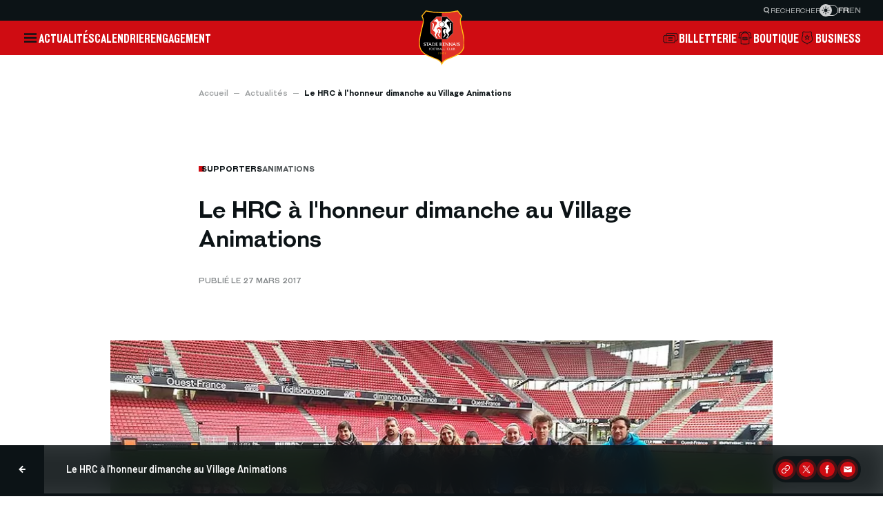

--- FILE ---
content_type: text/html; charset=UTF-8
request_url: https://www.staderennais.com/actualites/supporters/le-hrc-lhonneur-dimanche-au-village-animations
body_size: 52981
content:
<!DOCTYPE html>
    <html lang="fr" dir="ltr" translate="no" class="notranslate" data-frontend data-default-theme="light">
<head>
  <meta charset="utf-8" />
<noscript><style>form.antibot * :not(.antibot-message) { display: none !important; }</style>
</noscript><link rel="canonical" href="https://www.staderennais.com/actualites/supporters/le-hrc-lhonneur-dimanche-au-village-animations" />
<meta property="og:title" content="Le HRC à l&#039;honneur dimanche au Village Animations | Stade Rennais F.C." />
<meta property="og:image" content="https://www.staderennais.com/sites/default/files/styles/og_image/private/2017-03/handisport.jpg.webp?itok=62knUI0C" />
<meta property="og:image:width" content="900" />
<meta property="og:image:height" content="473" />
<meta name="twitter:card" content="summary_large_image" />
<meta name="twitter:site" content="@staderennais" />
<meta name="twitter:title" content="Le HRC à l&#039;honneur dimanche au Village Animations | Stade Rennais F.C." />
<meta name="twitter:site:id" content="20447193" />
<meta name="twitter:creator:id" content="20447193" />
<meta name="twitter:creator" content="@staderennais" />
<meta name="twitter:image" content="https://www.staderennais.com/sites/default/files/styles/og_image/private/2017-03/handisport.jpg.webp?itok=62knUI0C" />
<meta name="twitter:image:width" content="900" />
<meta name="twitter:image:height" content="473" />
<link rel="manifest" href="/manifest.json" />
<meta name="theme-color" content="#cf0c12" />
<meta name="MobileOptimized" content="width" />
<meta name="HandheldFriendly" content="true" />
<meta name="viewport" content="width=device-width, initial-scale=1.0" />
<script type="application/ld+json">{
    "@context": "https://schema.org",
    "@graph": [
        {
            "@type": "Article",
            "@id": "https://www.staderennais.com/actualites/supporters/le-hrc-lhonneur-dimanche-au-village-animations",
            "headline": "Le HRC à l\u0027honneur dimanche au Village Animations",
            "image": {
                "@type": "ImageObject",
                "representativeOfPage": "True",
                "url": "https://www.staderennais.com/sites/default/files/styles/16_9/private/2017-03/handisport.jpg.webp?itok=r3OHp1tg",
                "width": "976",
                "height": "549"
            },
            "datePublished": "2017-03-27T17:04:00+0200",
            "author": {
                "@type": "Organization",
                "@id": "https://www.staderennais.com/",
                "name": "Stade Rennais F.C.",
                "url": "https://www.staderennais.com/"
            },
            "publisher": {
                "@type": "Organization",
                "@id": "https://www.staderennais.com/",
                "name": "Stade Rennais F.C.",
                "url": "https://www.staderennais.com/"
            }
        }
    ]
}</script>
<meta name="google" content="notranslate" />
<link rel="alternate" hreflang="fr" href="https://www.staderennais.com/actualites/supporters/le-hrc-lhonneur-dimanche-au-village-animations" />

  <meta http-equiv="X-UA-Compatible" content="IE=edge">
  <title>Le HRC à l&#039;honneur dimanche au Village Animations | Stade Rennais F.C.</title>
  <link rel="apple-touch-icon" sizes="180x180" href="/static/apple-touch-icon.png">
  <link rel="icon" type="image/png" sizes="32x32" href="/static/favicon-32x32.png">
  <link rel="icon" type="image/png" sizes="16x16" href="/static/favicon-16x16.png">
  <link rel="manifest" href="/static/site.webmanifest">
  <link rel="shortcut icon" href="/static/favicon.ico">
  <meta name="msapplication-TileColor" content="#00aba9">
  <meta name="msapplication-config" content="/static/browserconfig.xml">
  <link rel="stylesheet" media="all" href="/sites/default/files/css/css_Vru-m7FQGz05HGq-IYTuX0McGG8EduUrVH5eoHLGTvs.css?delta=0&amp;language=fr&amp;theme=front&amp;include=[base64]" />
<link rel="stylesheet" media="all" href="/sites/default/files/css/css_923V40ubZ1VeLCSgnyCgpNIL9j1Asghxj850HmHdI1g.css?delta=1&amp;language=fr&amp;theme=front&amp;include=[base64]" />

  
    <!-- Matomo Tag Manager -->
  <script>
    var _mtm = window._mtm = window._mtm || [];
    _mtm.push({'mtm.startTime': (new Date().getTime()), 'event': 'mtm.Start'});
    (function() {
      var d=document, g=d.createElement('script'), s=d.getElementsByTagName('script')[0];
      g.async=true; g.src='https://matomo.staderennais.com/js/container_wNB2GHDR.js'; s.parentNode.insertBefore(g,s);
    })();
  </script>
  <!-- End Matomo Tag Manager -->
  <!-- Google Tag Manager -->
  <script>(function(w,d,s,l,i){w[l]=w[l]||[];w[l].push({'gtm.start':
  new Date().getTime(),event:'gtm.js'});var f=d.getElementsByTagName(s)[0],
  j=d.createElement(s),dl=l!='dataLayer'?'&l='+l:'';j.async=true;j.src=
  'https://www.googletagmanager.com/gtm.js?id='+i+dl;f.parentNode.insertBefore(j,f);
  })(window,document,'script','dataLayer','GTM-WHZTH63V');</script>
  <!-- End Google Tag Manager -->
    <script>
    (function() {
      const defaultTheme = document.documentElement.dataset.defaultTheme;
      if (defaultTheme !== 'light') {
        document.documentElement.setAttribute('data-theme', defaultTheme);
        return;
      };
      const darkMode = (/true/).test(localStorage.getItem('_x_darkMode')) || window.matchMedia('(prefers-color-scheme: dark)').matches;
      document.documentElement.setAttribute('data-theme', darkMode ? 'dark' : 'light');
    })();
  </script>
</head>
<body>
  
  <!-- Google Tag Manager (noscript) -->
  <noscript><iframe src="https://www.googletagmanager.com/ns.html?id=GTM-WHZTH63V"
  height="0" width="0" style="display:none;visibility:hidden"></iframe></noscript>
  <!-- End Google Tag Manager (noscript) -->
    <div class="dialog-off-canvas-main-canvas" data-off-canvas-main-canvas>
    
  


<div  class="page-wrapper" id="page-wrapper">
  <div class="page-loader" x-data x-show="$store.global.isLoading" x-cloak="sm">
    




<span  class="loader loader--lg">
  <div class="loader__icon">
    <svg viewBox="0 0 32 32">
      <path d="M16.334 28l0.025-0.047-2.67-5.238-2.441 2.159 4.577-14.156h1.068l4.577 14.156-2.44-2.16-2.671 5.239 0.024 0.047zM17.241 10.050l2.239-1.406 2.237 1.49-2.237 1.408zM11 10.050l2.239-1.406 2.239 1.49-2.239 1.408zM15.68 9.489l-1.373-2.235 2.052-3.254 2.050 3.254-1.372 2.235z"></path>
    </svg>
  </div>
  <div class="loader__spinner"></div>
</span>
  </div>

  
                  



        
<div data-header-scroll-watcher></div>
<header  class="header" x-data="header" :class="{ &quot;is-reduced&quot;: reduced, &quot;preload&quot;: preload }" @header:open-search-dialog.window="openSearchDialog()" @load.window="preload = false">
  <div class="header__inner">
    <div class="header__pre">
      



    
<div  class="preheader" x-data data-ref="preheader">
    <button class="preheader__item" @click="$dispatch('header:open-search-dialog')">
    




<svg  class="icon icon--magnifying-glass">
  <use xlink:href="/themes/custom/front/dist/assets/icons/84342f62cda77a639273.svg#icon-magnifying-glass"></use>
</svg>
    <span>Rechercher</span>
  </button>
      



          
<div  class="switch" x-data :class="{ &quot;is-switched&quot;: $store.global.darkMode }" @click="$store.global.toggleDarkMode()" @keyup.enter="$store.global.toggleDarkMode()" tabindex="0">
  <div class="switch__bullet">
    



            
<svg  class="icon icon--sun" x-show="!$store.global.darkMode" x-transition:enter="fade-enter-active duration-150" x-transition:enter-start="fade-enter-from" x-transition:leave="fade-leave-active duration-150" x-transition:leave-end="fade-leave-to" x-cloak>
  <use xlink:href="/themes/custom/front/dist/assets/icons/84342f62cda77a639273.svg#icon-sun"></use>
</svg>
    



            
<svg  class="icon icon--moon" x-show="$store.global.darkMode" x-transition:enter="fade-enter-active duration-150" x-transition:enter-start="fade-enter-from" x-transition:leave="fade-leave-active duration-150" x-transition:leave-end="fade-leave-to" x-cloak>
  <use xlink:href="/themes/custom/front/dist/assets/icons/84342f62cda77a639273.svg#icon-moon"></use>
</svg>
  </div>
</div>
    <div class="preheader__locale-switch">
    <div class="language-switcher-language-url" id="block-front-language-selector" role="navigation">
  
    
        




<div  class="locale-switch">
      <a href="https://www.staderennais.com/actualites/supporters/le-hrc-lhonneur-dimanche-au-village-animations" class="language-link locale-switch__item is-active" hreflang="fr">fr</a>
      <a href="https://www.staderennais.com/en" class="language-link locale-switch__item" hreflang="en">en</a>
  </div>

  </div>

  </div>
</div>
    </div>
    <div class="header__navbar" data-ref="navbar">
      <div class="header__navbar__items">
        <button
          class="header__toggler"
          aria-label="Ouvrir"
          @click="openNavigationDialog()"
          @mouseenter="states.togglerHover = true"
          @mouseleave="states.togglerHover = false"
          @focus="states.togglerFocus = true"
          @blur="states.togglerFocus = false"
        >
          



          
<svg  class="icon icon--burger icon--fit" x-show="!states.togglerHover &amp;&amp; !states.togglerFocus" x-transition:enter="fade-enter-active duration-150" x-transition:enter-start="fade-enter-from" x-transition:leave="fade-leave-active duration-150" x-transition:leave-end="fade-leave-to">
  <use xlink:href="/themes/custom/front/dist/assets/icons/84342f62cda77a639273.svg#icon-burger"></use>
</svg>
          



            
<svg  class="icon icon--ermine icon--fit" x-show="states.togglerHover || states.togglerFocus" x-transition:enter="fade-enter-active duration-150" x-transition:enter-start="fade-enter-from" x-transition:leave="fade-leave-active duration-150" x-transition:leave-end="fade-leave-to" x-cloak>
  <use xlink:href="/themes/custom/front/dist/assets/icons/84342f62cda77a639273.svg#icon-ermine"></use>
</svg>
        </button>
                              <a class="header__navbar__item" href="https://www.staderennais.com/actualites" target="_self">Actualités</a>
                                        <a class="header__navbar__item" href="https://www.staderennais.com/calendrier" target="_self">Calendrier</a>
                                        <a class="header__navbar__item" href="https://www.staderennais.com/engagement" target="_self">Engagement</a>
                        </div>
      <a class="header__navbar__logo" href="https://www.staderennais.com/">
        <img src="/themes/custom/front/dist/assets/logos/e4559e21beb3a501450b.svg" alt="Stade Rennais F.C." loading="eager">
      </a>
      <div class="header__navbar__items">
                          <a class="header__navbar__item" href="https://billetterie.staderennais.com/" target="_blank">
            




<svg  class="icon icon--ticket">
  <use xlink:href="/themes/custom/front/dist/assets/icons/84342f62cda77a639273.svg#icon-ticket"></use>
</svg>
            <span>Billetterie</span>
          </a>
                  <a class="header__navbar__item" href="https://boutique.staderennais.com" target="_blank">
            




<svg  class="icon icon--jersey">
  <use xlink:href="/themes/custom/front/dist/assets/icons/84342f62cda77a639273.svg#icon-jersey"></use>
</svg>
            <span>Boutique</span>
          </a>
                  <a class="header__navbar__item" href="https://business.staderennais.com" target="_self">
            




<svg  class="icon icon--badge">
  <use xlink:href="/themes/custom/front/dist/assets/icons/84342f62cda77a639273.svg#icon-badge"></use>
</svg>
            <span>Business</span>
          </a>
              </div>
    </div>
    <div
      class="header__popover-wrapper"
      x-show="popoverVisible"
      x-trap="popoverVisible"
      x-transition:enter="fade-enter-active duration-300"
      x-transition:enter-start="fade-enter-from"
      x-transition:leave="fade-leave-active duration-300"
      x-transition:leave-end="fade-leave-to"
      @click.outside="hidePopover()"
      @keyup.escape="hidePopover()"
    >
              <div data-variants data-mobile="3d1a5a08e10631fed08fbe7691e45f88:fb4e6d1a76b4c7dc:203fd5ba" data-desktop="3d1a5a08e10631fed08fbe7691e45f88:a674f002031a231e:59d87d3b">
  </div>          </div>
  </div>
  <template x-teleport="body">
    <div class="header__navigation" x-ref="navigation" aria-hidden="true">
      <div class="header__pre">
        



    
<div  class="preheader" x-data data-ref="preheader">
    <button class="preheader__item" @click="$dispatch('header:open-search-dialog')">
    




<svg  class="icon icon--magnifying-glass">
  <use xlink:href="/themes/custom/front/dist/assets/icons/84342f62cda77a639273.svg#icon-magnifying-glass"></use>
</svg>
    <span>Rechercher</span>
  </button>
      



          
<div  class="switch" x-data :class="{ &quot;is-switched&quot;: $store.global.darkMode }" @click="$store.global.toggleDarkMode()" @keyup.enter="$store.global.toggleDarkMode()" tabindex="0">
  <div class="switch__bullet">
    



            
<svg  class="icon icon--sun" x-show="!$store.global.darkMode" x-transition:enter="fade-enter-active duration-150" x-transition:enter-start="fade-enter-from" x-transition:leave="fade-leave-active duration-150" x-transition:leave-end="fade-leave-to" x-cloak>
  <use xlink:href="/themes/custom/front/dist/assets/icons/84342f62cda77a639273.svg#icon-sun"></use>
</svg>
    



            
<svg  class="icon icon--moon" x-show="$store.global.darkMode" x-transition:enter="fade-enter-active duration-150" x-transition:enter-start="fade-enter-from" x-transition:leave="fade-leave-active duration-150" x-transition:leave-end="fade-leave-to" x-cloak>
  <use xlink:href="/themes/custom/front/dist/assets/icons/84342f62cda77a639273.svg#icon-moon"></use>
</svg>
  </div>
</div>
    <div class="preheader__locale-switch">
    <div class="language-switcher-language-url" id="block-front-language-selector" role="navigation">
  
    
        




<div  class="locale-switch">
      <a href="https://www.staderennais.com/actualites/supporters/le-hrc-lhonneur-dimanche-au-village-animations" class="language-link locale-switch__item is-active" hreflang="fr">fr</a>
      <a href="https://www.staderennais.com/en" class="language-link locale-switch__item" hreflang="en">en</a>
  </div>

  </div>

  </div>
</div>
      </div>
      <div class="header__navigation__navbar">
        <button class="header__navigation__close" aria-label="Fermer" @click="closeNavigationDialog()">
          




<svg  class="icon icon--cross">
  <use xlink:href="/themes/custom/front/dist/assets/icons/84342f62cda77a639273.svg#icon-cross"></use>
</svg>
        </button>
        <a class="header__navbar__logo" href="https://www.staderennais.com/">
          <img src="/themes/custom/front/dist/assets/logos/e4559e21beb3a501450b.svg" alt="Stade Rennais F.C." loading="eager">
        </a>
        <div class="header__navbar__items">
                      <a class="header__navbar__item" href="https://billetterie.staderennais.com/" target="_blank">
              




<svg  class="icon icon--ticket">
  <use xlink:href="/themes/custom/front/dist/assets/icons/84342f62cda77a639273.svg#icon-ticket"></use>
</svg>
              <span>Billetterie</span>
            </a>
                      <a class="header__navbar__item" href="https://boutique.staderennais.com" target="_blank">
              




<svg  class="icon icon--jersey">
  <use xlink:href="/themes/custom/front/dist/assets/icons/84342f62cda77a639273.svg#icon-jersey"></use>
</svg>
              <span>Boutique</span>
            </a>
                      <a class="header__navbar__item" href="https://business.staderennais.com" target="_self">
              




<svg  class="icon icon--badge">
  <use xlink:href="/themes/custom/front/dist/assets/icons/84342f62cda77a639273.svg#icon-badge"></use>
</svg>
              <span>Business</span>
            </a>
                  </div>
      </div>
      <div class="header__navigation__overlay"></div>
      <div class="header__navigation__container">
        <div class="header__navigation__switchers">
          <div class="header__navigation__locale-switch">
            <div class="language-switcher-language-url" id="block-front-language-selector" role="navigation">
  
    
        




<div  class="locale-switch">
      <a href="https://www.staderennais.com/actualites/supporters/le-hrc-lhonneur-dimanche-au-village-animations" class="language-link locale-switch__item is-active" hreflang="fr">fr</a>
      <a href="https://www.staderennais.com/en" class="language-link locale-switch__item" hreflang="en">en</a>
  </div>

  </div>

          </div>
                      



          
<div  class="switch" x-data :class="{ &quot;is-switched&quot;: $store.global.darkMode }" @click="$store.global.toggleDarkMode()" @keyup.enter="$store.global.toggleDarkMode()" tabindex="0">
  <div class="switch__bullet">
    



            
<svg  class="icon icon--sun" x-show="!$store.global.darkMode" x-transition:enter="fade-enter-active duration-150" x-transition:enter-start="fade-enter-from" x-transition:leave="fade-leave-active duration-150" x-transition:leave-end="fade-leave-to" x-cloak>
  <use xlink:href="/themes/custom/front/dist/assets/icons/84342f62cda77a639273.svg#icon-sun"></use>
</svg>
    



            
<svg  class="icon icon--moon" x-show="$store.global.darkMode" x-transition:enter="fade-enter-active duration-150" x-transition:enter-start="fade-enter-from" x-transition:leave="fade-leave-active duration-150" x-transition:leave-end="fade-leave-to" x-cloak>
  <use xlink:href="/themes/custom/front/dist/assets/icons/84342f62cda77a639273.svg#icon-moon"></use>
</svg>
  </div>
</div>
                  </div>
        <div class="header__navigation__searchbar">
          



    
<form  class="searchbar" x-data="searchbar" @submit.prevent="handleSubmit()">
  <div class="searchbar__input-wrapper" :class="{ 'has-focus': states.focus }">
    




<svg  class="icon icon--magnifying-glass">
  <use xlink:href="/themes/custom/front/dist/assets/icons/84342f62cda77a639273.svg#icon-magnifying-glass"></use>
</svg>
    <input
      type="search"
      placeholder="Rechercher (ex : Galerie des légendes)"
      x-ref="searchInput"
      @focus="handleFocus()"
      @blur="handleBlur()"
    />
  </div>
  <div class="searchbar__submit">
    


    

  
<button  class="button-nav" aria-label="Suivant">
  




<svg  class="icon icon--arrow-right">
  <use xlink:href="/themes/custom/front/dist/assets/icons/84342f62cda77a639273.svg#icon-arrow-right"></use>
</svg>
</button>
  </div>
</form>
        </div>
        <nav class="header__navigation__main" id="navigation-main">
          <div class="header__navigation__links-container" data-scrollbar>
            <div class="header__navigation__links-wrapper">
              <ul class="header__navigation__links">
                                  <li>
                                          <button
                        class="header__navigation__links__item"
                        :class="{ 'is-active': activeNavigationIndex === 0 }"
                        @click="openSecondaryNavigation(0)"
                      >
                        <span>Club</span>
                        <span class="header__navigation__links__item__icon">
                          




<svg  class="icon icon--arrow-right">
  <use xlink:href="/themes/custom/front/dist/assets/icons/84342f62cda77a639273.svg#icon-arrow-right"></use>
</svg>
                        </span>
                      </button>
                                                              <template x-teleport="#navigation-main">
                        <div
                          class="header__navigation__links-container header__navigation__links-container--secondary"
                          data-scrollbar
                          x-show="activeNavigationIndex === 0"
                          x-trap="activeNavigationIndex === 0"
                          x-transition:enter="slide-in-fade-out-enter-active duration-500"
                          x-transition:enter-start="slide-in-fade-out-enter-from"
                          x-transition:leave="slide-in-fade-out-leave-active duration-300"
                          x-transition:leave-end="slide-in-fade-out-leave-to"
                        >
                          <figure class="header__navigation__links-wrapper">
                            <button class="header__navigation__back" aria-label="Retour" @click="closeSecondaryNavigation()">
                              <span class="header__navigation__back__icon">
                                




<svg  class="icon icon--arrow-left">
  <use xlink:href="/themes/custom/front/dist/assets/icons/84342f62cda77a639273.svg#icon-arrow-left"></use>
</svg>
                              </span>
                              <span class="header__navigation__back__label">Menu</span>
                            </button>
                            <figcaption class="header__navigation__links-title">Club</figcaption>
                            <ul class="header__navigation__links">
                                                              <li>
                                  <a
                                    class="header__navigation__links__item"
                                    href="https://www.staderennais.com/identite"
                                    target="_self"
                                  >Identité « Rouge et Noir »</a>
                                </li>
                                                              <li>
                                  <a
                                    class="header__navigation__links__item"
                                    href="https://www.staderennais.com/organigramme"
                                    target="_self"
                                  >Organigramme</a>
                                </li>
                                                              <li>
                                  <a
                                    class="header__navigation__links__item"
                                    href="https://histoire.staderennais.com/"
                                    target="_self"
                                  >Notre histoire</a>
                                </li>
                                                              <li>
                                  <a
                                    class="header__navigation__links__item"
                                    href="https://www.staderennais.com/la-galerie-des-legendes"
                                    target="_self"
                                  >La Galerie des Légendes</a>
                                </li>
                                                              <li>
                                  <a
                                    class="header__navigation__links__item"
                                    href="https://www.staderennais.com/cartes-blanches"
                                    target="_self"
                                  >Cartes blanches</a>
                                </li>
                                                              <li>
                                  <a
                                    class="header__navigation__links__item"
                                    href="https://www.staderennais.com/le-diner-des-legendes"
                                    target="_self"
                                  >Le Dîner des Légendes</a>
                                </li>
                                                              <li>
                                  <a
                                    class="header__navigation__links__item"
                                    href="https://www.auferrouge.com/"
                                    target="_blank"
                                  >Au Fer Rouge</a>
                                </li>
                                                              <li>
                                  <a
                                    class="header__navigation__links__item"
                                    href="https://www.staderennais.com/stade-rennais-history-club"
                                    target="_self"
                                  >Stade Rennais History Club</a>
                                </li>
                                                          </ul>
                          </figure>
                        </div>
                      </template>
                                      </li>
                                  <li>
                                          <a
                        class="header__navigation__links__item"
                        href="https://www.staderennais.com/srfctv"
                        target="_self"
                      >SRFC TV</a>
                                                          </li>
                                  <li>
                                          <a
                        class="header__navigation__links__item"
                        href="https://www.staderennais.com/actualites"
                        target="_self"
                      >Actualités</a>
                                                          </li>
                                  <li>
                                          <a
                        class="header__navigation__links__item"
                        href="https://www.staderennais.com/calendrier"
                        target="_self"
                      >Calendrier</a>
                                                          </li>
                                  <li>
                                          <a
                        class="header__navigation__links__item"
                        href="https://www.staderennais.com/classement"
                        target="_self"
                      >Classement</a>
                                                          </li>
                                  <li>
                                          <a
                        class="header__navigation__links__item"
                        href="https://www.staderennais.com/equipe-pro"
                        target="_self"
                      >Équipe pro</a>
                                                          </li>
                                  <li>
                                          <button
                        class="header__navigation__links__item"
                        :class="{ 'is-active': activeNavigationIndex === 6 }"
                        @click="openSecondaryNavigation(6)"
                      >
                        <span>Académie</span>
                        <span class="header__navigation__links__item__icon">
                          




<svg  class="icon icon--arrow-right">
  <use xlink:href="/themes/custom/front/dist/assets/icons/84342f62cda77a639273.svg#icon-arrow-right"></use>
</svg>
                        </span>
                      </button>
                                                              <template x-teleport="#navigation-main">
                        <div
                          class="header__navigation__links-container header__navigation__links-container--secondary"
                          data-scrollbar
                          x-show="activeNavigationIndex === 6"
                          x-trap="activeNavigationIndex === 6"
                          x-transition:enter="slide-in-fade-out-enter-active duration-500"
                          x-transition:enter-start="slide-in-fade-out-enter-from"
                          x-transition:leave="slide-in-fade-out-leave-active duration-300"
                          x-transition:leave-end="slide-in-fade-out-leave-to"
                        >
                          <figure class="header__navigation__links-wrapper">
                            <button class="header__navigation__back" aria-label="Retour" @click="closeSecondaryNavigation()">
                              <span class="header__navigation__back__icon">
                                




<svg  class="icon icon--arrow-left">
  <use xlink:href="/themes/custom/front/dist/assets/icons/84342f62cda77a639273.svg#icon-arrow-left"></use>
</svg>
                              </span>
                              <span class="header__navigation__back__label">Menu</span>
                            </button>
                            <figcaption class="header__navigation__links-title">Académie</figcaption>
                            <ul class="header__navigation__links">
                                                              <li>
                                  <a
                                    class="header__navigation__links__item"
                                    href="https://www.staderennais.com/lacademie"
                                    target="_self"
                                  >Présentation</a>
                                </li>
                                                              <li>
                                  <a
                                    class="header__navigation__links__item"
                                    href="https://www.staderennais.com/academie/equipes/national-3"
                                    target="_self"
                                  >National 3</a>
                                </li>
                                                              <li>
                                  <a
                                    class="header__navigation__links__item"
                                    href="https://www.staderennais.com/academie/equipes/u19-nationaux"
                                    target="_self"
                                  >U19 Nationaux</a>
                                </li>
                                                              <li>
                                  <a
                                    class="header__navigation__links__item"
                                    href="https://www.staderennais.com/academie/equipes/u17-nationaux"
                                    target="_self"
                                  >U17 Nationaux</a>
                                </li>
                                                              <li>
                                  <a
                                    class="header__navigation__links__item"
                                    href="https://www.staderennais.com/academie/equipes/u15"
                                    target="_self"
                                  >U15</a>
                                </li>
                                                              <li>
                                  <a
                                    class="header__navigation__links__item"
                                    href="https://www.staderennais.com/academie/equipes/u14"
                                    target="_self"
                                  >U14</a>
                                </li>
                                                              <li>
                                  <a
                                    class="header__navigation__links__item"
                                    href="https://www.staderennais.com/academie/equipes/u13"
                                    target="_self"
                                  >U13</a>
                                </li>
                                                              <li>
                                  <a
                                    class="header__navigation__links__item"
                                    href="https://www.staderennais.com/academie/equipes/u12"
                                    target="_self"
                                  >U12</a>
                                </li>
                                                              <li>
                                  <a
                                    class="header__navigation__links__item"
                                    href="https://www.staderennais.com/academie/equipes/u11"
                                    target="_self"
                                  >U11</a>
                                </li>
                                                              <li>
                                  <a
                                    class="header__navigation__links__item"
                                    href="https://www.staderennais.com/academie/equipes/u10"
                                    target="_self"
                                  >U10</a>
                                </li>
                                                          </ul>
                          </figure>
                        </div>
                      </template>
                                      </li>
                                  <li>
                                          <button
                        class="header__navigation__links__item"
                        :class="{ 'is-active': activeNavigationIndex === 7 }"
                        @click="openSecondaryNavigation(7)"
                      >
                        <span>Section féminine</span>
                        <span class="header__navigation__links__item__icon">
                          




<svg  class="icon icon--arrow-right">
  <use xlink:href="/themes/custom/front/dist/assets/icons/84342f62cda77a639273.svg#icon-arrow-right"></use>
</svg>
                        </span>
                      </button>
                                                              <template x-teleport="#navigation-main">
                        <div
                          class="header__navigation__links-container header__navigation__links-container--secondary"
                          data-scrollbar
                          x-show="activeNavigationIndex === 7"
                          x-trap="activeNavigationIndex === 7"
                          x-transition:enter="slide-in-fade-out-enter-active duration-500"
                          x-transition:enter-start="slide-in-fade-out-enter-from"
                          x-transition:leave="slide-in-fade-out-leave-active duration-300"
                          x-transition:leave-end="slide-in-fade-out-leave-to"
                        >
                          <figure class="header__navigation__links-wrapper">
                            <button class="header__navigation__back" aria-label="Retour" @click="closeSecondaryNavigation()">
                              <span class="header__navigation__back__icon">
                                




<svg  class="icon icon--arrow-left">
  <use xlink:href="/themes/custom/front/dist/assets/icons/84342f62cda77a639273.svg#icon-arrow-left"></use>
</svg>
                              </span>
                              <span class="header__navigation__back__label">Menu</span>
                            </button>
                            <figcaption class="header__navigation__links-title">Section féminine</figcaption>
                            <ul class="header__navigation__links">
                                                              <li>
                                  <a
                                    class="header__navigation__links__item"
                                    href="https://www.staderennais.com/section-feminine"
                                    target="_self"
                                  >Présentation</a>
                                </li>
                                                              <li>
                                  <a
                                    class="header__navigation__links__item"
                                    href="https://www.staderennais.com/feminines/equipe-seniors"
                                    target="_self"
                                  >Séniors</a>
                                </li>
                                                              <li>
                                  <a
                                    class="header__navigation__links__item"
                                    href="https://www.staderennais.com/feminines/equipe-u18"
                                    target="_self"
                                  >U19</a>
                                </li>
                                                              <li>
                                  <a
                                    class="header__navigation__links__item"
                                    href="https://www.staderennais.com/feminines/equipe-u15"
                                    target="_self"
                                  >Section Cleunay</a>
                                </li>
                                                              <li>
                                  <a
                                    class="header__navigation__links__item"
                                    href="/u11-0"
                                    target="_self"
                                  >U11-U12</a>
                                </li>
                                                          </ul>
                          </figure>
                        </div>
                      </template>
                                      </li>
                                  <li>
                                          <a
                        class="header__navigation__links__item"
                        href="https://www.staderennais.com/engagement"
                        target="_self"
                      >Engagement</a>
                                                          </li>
                                  <li>
                                          <button
                        class="header__navigation__links__item"
                        :class="{ 'is-active': activeNavigationIndex === 9 }"
                        @click="openSecondaryNavigation(9)"
                      >
                        <span>Infrastructures</span>
                        <span class="header__navigation__links__item__icon">
                          




<svg  class="icon icon--arrow-right">
  <use xlink:href="/themes/custom/front/dist/assets/icons/84342f62cda77a639273.svg#icon-arrow-right"></use>
</svg>
                        </span>
                      </button>
                                                              <template x-teleport="#navigation-main">
                        <div
                          class="header__navigation__links-container header__navigation__links-container--secondary"
                          data-scrollbar
                          x-show="activeNavigationIndex === 9"
                          x-trap="activeNavigationIndex === 9"
                          x-transition:enter="slide-in-fade-out-enter-active duration-500"
                          x-transition:enter-start="slide-in-fade-out-enter-from"
                          x-transition:leave="slide-in-fade-out-leave-active duration-300"
                          x-transition:leave-end="slide-in-fade-out-leave-to"
                        >
                          <figure class="header__navigation__links-wrapper">
                            <button class="header__navigation__back" aria-label="Retour" @click="closeSecondaryNavigation()">
                              <span class="header__navigation__back__icon">
                                




<svg  class="icon icon--arrow-left">
  <use xlink:href="/themes/custom/front/dist/assets/icons/84342f62cda77a639273.svg#icon-arrow-left"></use>
</svg>
                              </span>
                              <span class="header__navigation__back__label">Menu</span>
                            </button>
                            <figcaption class="header__navigation__links-title">Infrastructures</figcaption>
                            <ul class="header__navigation__links">
                                                              <li>
                                  <a
                                    class="header__navigation__links__item"
                                    href="https://www.staderennais.com/le-roazon-park"
                                    target="_self"
                                  >Roazhon Park</a>
                                </li>
                                                              <li>
                                  <a
                                    class="header__navigation__links__item"
                                    href="https://www.staderennais.com/la-piverdiere-2-pour-consolider-lavenir"
                                    target="_self"
                                  >Le centre d&#039;entraînement Henri Guérin</a>
                                </li>
                                                              <li>
                                  <a
                                    class="header__navigation__links__item"
                                    href="https://www.staderennais.com/letp-odorico-la-ou-lon-faconne-lindividu"
                                    target="_self"
                                  >ETP Odorico</a>
                                </li>
                                                          </ul>
                          </figure>
                        </div>
                      </template>
                                      </li>
                                  <li>
                                          <button
                        class="header__navigation__links__item"
                        :class="{ 'is-active': activeNavigationIndex === 10 }"
                        @click="openSecondaryNavigation(10)"
                      >
                        <span>Supporters</span>
                        <span class="header__navigation__links__item__icon">
                          




<svg  class="icon icon--arrow-right">
  <use xlink:href="/themes/custom/front/dist/assets/icons/84342f62cda77a639273.svg#icon-arrow-right"></use>
</svg>
                        </span>
                      </button>
                                                              <template x-teleport="#navigation-main">
                        <div
                          class="header__navigation__links-container header__navigation__links-container--secondary"
                          data-scrollbar
                          x-show="activeNavigationIndex === 10"
                          x-trap="activeNavigationIndex === 10"
                          x-transition:enter="slide-in-fade-out-enter-active duration-500"
                          x-transition:enter-start="slide-in-fade-out-enter-from"
                          x-transition:leave="slide-in-fade-out-leave-active duration-300"
                          x-transition:leave-end="slide-in-fade-out-leave-to"
                        >
                          <figure class="header__navigation__links-wrapper">
                            <button class="header__navigation__back" aria-label="Retour" @click="closeSecondaryNavigation()">
                              <span class="header__navigation__back__icon">
                                




<svg  class="icon icon--arrow-left">
  <use xlink:href="/themes/custom/front/dist/assets/icons/84342f62cda77a639273.svg#icon-arrow-left"></use>
</svg>
                              </span>
                              <span class="header__navigation__back__label">Menu</span>
                            </button>
                            <figcaption class="header__navigation__links-title">Supporters</figcaption>
                            <ul class="header__navigation__links">
                                                              <li>
                                  <a
                                    class="header__navigation__links__item"
                                    href="https://www.staderennais.com/on-vous-ecoute-on-vous-croit-on-vous-aide"
                                    target="_self"
                                  >On vous écoute. On vous croit. On vous aide.</a>
                                </li>
                                                              <li>
                                  <a
                                    class="header__navigation__links__item"
                                    href="https://www.staderennais.com/le-village-animations"
                                    target="_self"
                                  >Le Village animations</a>
                                </li>
                                                              <li>
                                  <a
                                    class="header__navigation__links__item"
                                    href="https://www.staderennais.com/les-associations-de-supporters"
                                    target="_self"
                                  >Association de supporters</a>
                                </li>
                                                              <li>
                                  <a
                                    class="header__navigation__links__item"
                                    href="https://www.staderennais.com/la-boutique-officielle"
                                    target="_self"
                                  >La boutique officielle</a>
                                </li>
                                                          </ul>
                          </figure>
                        </div>
                      </template>
                                      </li>
                                  <li>
                                          <a
                        class="header__navigation__links__item"
                        href="https://www.staderennais.com/comment-acceder-au-roazhon-park"
                        target="_self"
                      >Se rendre au stade</a>
                                                          </li>
                                  <li>
                                          <a
                        class="header__navigation__links__item"
                        href="https://www.staderennais.com/erminig"
                        target="_self"
                      >Erminig</a>
                                                          </li>
                                  <li>
                                          <a
                        class="header__navigation__links__item"
                        href="https://www.staderennais.com/klub-affaires"
                        target="_self"
                      >Klub Affaires Koesio SRFC</a>
                                                          </li>
                              </ul>
            </div>
          </div>
        </nav>
        <div class="header__navigation__bottom">
          <a id="ios-settings" @click="window.webkit.messageHandlers.openSettings.postMessage('openSettings')" class="header__navigation__bottom__link text-white hidden">Paramètres notifications</a>
          <div id="notifications-toggle" class="notifications-toggle flex items-center">
            <span class="mr-base text-white">Notifications</span>
            <div class="switch" x-data @click="$store.global.toggleNotifications()" @keyup.enter="$store.global.toggleNotifications()" :class="{ 'is-switched': $store.global.allowNotifications }" >
              <div class="switch__bullet">
                



            
<svg  class="icon icon--cross" x-show="!$store.global.allowNotifications" x-transition:enter="fade-enter-active duration-150" x-transition:enter-start="fade-enter-from" x-transition:leave="fade-leave-active duration-150" x-transition:leave-end="fade-leave-to" x-cloak>
  <use xlink:href="/themes/custom/front/dist/assets/icons/84342f62cda77a639273.svg#icon-cross"></use>
</svg>
                



            
<svg  class="icon icon--check" x-show="$store.global.allowNotifications" x-transition:enter="fade-enter-active duration-150" x-transition:enter-start="fade-enter-from" x-transition:leave="fade-leave-active duration-150" x-transition:leave-end="fade-leave-to" x-cloak>
  <use xlink:href="/themes/custom/front/dist/assets/icons/84342f62cda77a639273.svg#icon-check"></use>
</svg>
              </div>
            </div>
          </div>
          <div class="header__navigation__externals">
                          <a class="header__navigation__externals__link" href="https://billetterie.staderennais.com/" target="_blank">
                




<svg  class="icon icon--ticket">
  <use xlink:href="/themes/custom/front/dist/assets/icons/84342f62cda77a639273.svg#icon-ticket"></use>
</svg>
                <span>Billetterie</span>
              </a>
                          <a class="header__navigation__externals__link" href="https://boutique.staderennais.com" target="_blank">
                




<svg  class="icon icon--jersey">
  <use xlink:href="/themes/custom/front/dist/assets/icons/84342f62cda77a639273.svg#icon-jersey"></use>
</svg>
                <span>Boutique</span>
              </a>
                          <a class="header__navigation__externals__link" href="https://business.staderennais.com" target="_self">
                




<svg  class="icon icon--badge">
  <use xlink:href="/themes/custom/front/dist/assets/icons/84342f62cda77a639273.svg#icon-badge"></use>
</svg>
                <span>Business</span>
              </a>
                      </div>
          <div class="header__navigation__socials">
                          <a class="header__navigation__socials__link" href="https://www.facebook.com/staderennais/" target="_blank" aria-label="Facebook">
                




<svg  class="icon icon--facebook">
  <use xlink:href="/themes/custom/front/dist/assets/icons/84342f62cda77a639273.svg#icon-facebook"></use>
</svg>
              </a>
                          <a class="header__navigation__socials__link" href="https://twitter.com/staderennais" target="_blank" aria-label="X">
                




<svg  class="icon icon--x">
  <use xlink:href="/themes/custom/front/dist/assets/icons/84342f62cda77a639273.svg#icon-x"></use>
</svg>
              </a>
                          <a class="header__navigation__socials__link" href="https://www.instagram.com/staderennaisfc/" target="_blank" aria-label="Instagram">
                




<svg  class="icon icon--instagram">
  <use xlink:href="/themes/custom/front/dist/assets/icons/84342f62cda77a639273.svg#icon-instagram"></use>
</svg>
              </a>
                          <a class="header__navigation__socials__link" href="https://www.tiktok.com/@staderennaisfc" target="_blank" aria-label="TikTok">
                




<svg  class="icon icon--tiktok">
  <use xlink:href="/themes/custom/front/dist/assets/icons/84342f62cda77a639273.svg#icon-tiktok"></use>
</svg>
              </a>
                          <a class="header__navigation__socials__link" href="https://www.youtube.com/c/staderennaisfcofficiel" target="_blank" aria-label="YouTube">
                




<svg  class="icon icon--youtube">
  <use xlink:href="/themes/custom/front/dist/assets/icons/84342f62cda77a639273.svg#icon-youtube"></use>
</svg>
              </a>
                          <a class="header__navigation__socials__link" href="https://whatsapp.com/channel/0029VaJC9mBBPzjTUBIkaK3u" target="_blank" aria-label="WhatsApp">
                




<svg  class="icon icon--whatsapp">
  <use xlink:href="/themes/custom/front/dist/assets/icons/84342f62cda77a639273.svg#icon-whatsapp"></use>
</svg>
              </a>
                          <a class="header__navigation__socials__link" href="https://www.linkedin.com/company/staderennaisfc/" target="_blank" aria-label="LinkedIn">
                




<svg  class="icon icon--linkedin">
  <use xlink:href="/themes/custom/front/dist/assets/icons/84342f62cda77a639273.svg#icon-linkedin"></use>
</svg>
              </a>
                      </div>
        </div>
      </div>
    </div>
  </template>
  <template x-teleport="body">
    <div class="header__search" x-ref="search" aria-hidden="true">
      <div class="header__search__navbar">
        <button class="header__search__close" aria-label="Fermer" @click="closeSearchDialog()">
          




<svg  class="icon icon--cross">
  <use xlink:href="/themes/custom/front/dist/assets/icons/84342f62cda77a639273.svg#icon-cross"></use>
</svg>
        </button>
      </div>
      <div class="header__search__overlay"></div>
      <div class="header__search__container">
        <div class="header__search__main">
          <div class="header__search__searchbar">
            



    
<form  class="searchbar" x-data="searchbar" @submit.prevent="handleSubmit()">
  <div class="searchbar__input-wrapper" :class="{ 'has-focus': states.focus }">
    




<svg  class="icon icon--magnifying-glass">
  <use xlink:href="/themes/custom/front/dist/assets/icons/84342f62cda77a639273.svg#icon-magnifying-glass"></use>
</svg>
    <input
      type="search"
      placeholder="Rechercher (ex : Galerie des légendes)"
      x-ref="searchInput"
      @focus="handleFocus()"
      @blur="handleBlur()"
    />
  </div>
  <div class="searchbar__submit">
    


    

  
<button  class="button-nav" aria-label="Suivant">
  




<svg  class="icon icon--arrow-right">
  <use xlink:href="/themes/custom/front/dist/assets/icons/84342f62cda77a639273.svg#icon-arrow-right"></use>
</svg>
</button>
  </div>
</form>
          </div>
        </div>
      </div>
    </div>
  </template>
</header>
  
  
  <main class="page" id="page">
    <span id="main-content" tabindex="-1"></span>
      <div>
    <div data-drupal-messages-fallback class="hidden"></div><div id="block-front-content">
  
    
      <div class="page-article" x-data="pageArticle">
  <div class="page-article__header" x-ref="header" x-intersect:enter="headerVisible = true" x-intersect:leave="headerVisible = false">
    <div class="page-article__header__container" :class="{ 'opacity-0 pointer-events-none': !headerVisible }" x-ref="headerContainer">
      <div class="container container--fluid-md">
        <div class="page-article__breadcrumb">
          



  
<nav  class="breadcrumb" role="navigation">
  <ol class="breadcrumb__list" itemtype="http://schema.org/BreadcrumbList">
                  <li class="breadcrumb__item" itemprop="itemListElement" itemtype="http://schema.org/ListItem">
          <a class="breadcrumb__link" href="https://www.staderennais.com/" itemprop="item">
            <span itemprop="name">Accueil</span>
          </a>
          <meta itemprop="position" content="1">
        </li>
                        <li class="breadcrumb__item" itemprop="itemListElement" itemtype="http://schema.org/ListItem">
          <a class="breadcrumb__link" href="https://www.staderennais.com/actualites" itemprop="item">
            <span itemprop="name">Actualités</span>
          </a>
          <meta itemprop="position" content="2">
        </li>
                        <li class="breadcrumb__item">
          <span>
<span>Le HRC à l&#039;honneur dimanche au Village Animations</span>
</span>
        </li>
            </ol>
</nav>
        </div>
        <div class="page-article__tags">
                      


  
  
<span  class="tag" data-local-theme="light">
      <span class="tag__main">
              <span class="tag__marker"></span>
            <span class="tag__primary">Supporters</span>
              <span class="tag__secondary">Animations</span>
          </span>
    </span>
                  </div>
        <div class="page-article__title">
          




<h1  class="heading heading--t3">
  Le HRC à l&#039;honneur dimanche au Village Animations
</h1>
        </div>
        <div class="page-article__intro">
          




<div  class="text text--lead">
        </div>
        </div>
        <div class="page-article__header__bottom">
          <div class="page-article__meta">
                                                    <span class="page-article__meta__publication-date">Publié le 27 mars 2017</span>
                      </div>
          <div class="page-article__actions">
                        



    
<div  class="sharer" x-data="sharer" @click.outside="copied = false">
  <span class="semantic">Partager</span>
  <ul class="sharer__list">
    <li class="sharer__item">
      



      
<button  class="button-icon button-icon--t1 button-icon--icon-md" x-show="!copied" @click="copyToClipboard()" aria-label="Ajouter au presse-papier">
  <span class="button-icon__container">
        




<svg  class="icon icon--clipboard">
  <use xlink:href="/themes/custom/front/dist/assets/icons/84342f62cda77a639273.svg#icon-clipboard"></use>
</svg>
  </span>
</button>
      



      
<span  class="button-icon button-icon--t1 button-icon--icon-md button-icon--labelled" x-show="copied" x-cloak aria-label="Ajouté au presse-papier">
  <span class="button-icon__container">
          <span class="button-icon__label">Lien copié</span>
        




<svg  class="icon icon--check">
  <use xlink:href="/themes/custom/front/dist/assets/icons/84342f62cda77a639273.svg#icon-check"></use>
</svg>
  </span>
</span>
    </li>
          <li class="sharer__item">
        



      
<a  class="button-icon button-icon--t1 button-icon--icon-md" href="https://twitter.com/intent/tweet?text=Le%20HRC%20%C3%A0%20l%27honneur%20dimanche%20au%20Village%20Animations&amp;url=https://www.staderennais.com/actualites/supporters/le-hrc-lhonneur-dimanche-au-village-animations&amp;via=staderennais" target="_blank" aria-label="X">
  <span class="button-icon__container">
        




<svg  class="icon icon--x">
  <use xlink:href="/themes/custom/front/dist/assets/icons/84342f62cda77a639273.svg#icon-x"></use>
</svg>
  </span>
</a>
      </li>
          <li class="sharer__item">
        



      
<a  class="button-icon button-icon--t1 button-icon--icon-md" href="https://www.facebook.com/sharer/sharer.php?u=https://www.staderennais.com/actualites/supporters/le-hrc-lhonneur-dimanche-au-village-animations" target="_blank" aria-label="Facebook">
  <span class="button-icon__container">
        




<svg  class="icon icon--facebook">
  <use xlink:href="/themes/custom/front/dist/assets/icons/84342f62cda77a639273.svg#icon-facebook"></use>
</svg>
  </span>
</a>
      </li>
          <li class="sharer__item">
        



      
<a  class="button-icon button-icon--t1 button-icon--icon-md" href="mailto:?subject=Le%20HRC%20%C3%A0%20l%27honneur%20dimanche%20au%20Village%20Animations&amp;body=https://www.staderennais.com/actualites/supporters/le-hrc-lhonneur-dimanche-au-village-animations" target="_self" aria-label="Mail">
  <span class="button-icon__container">
        




<svg  class="icon icon--mail">
  <use xlink:href="/themes/custom/front/dist/assets/icons/84342f62cda77a639273.svg#icon-mail"></use>
</svg>
  </span>
</a>
      </li>
      </ul>
</div>
          </div>
        </div>
      </div>
    </div>
  </div>

  <div class="page-article__content">
          <div class="page-article__image-wrapper">
        <div class="container container--fluid-lg">
                              <div class="w-fit mx-auto">
            



      
<picture>
    <img  class="picture" src="/sites/default/files/styles/16_9/private/2017-03/handisport.jpg.webp?itok=r3OHp1tg" alt="handisport.jpg" loading="eager" />
</picture>
                      </div>
        </div>
      </div>
    
          
  
<section class="section">
  <div  class="p-text">
    <div class="container container--fluid-md">
      




<div  class="text text--wysiwyg">
      <p>À l'occasion de la réception de l'Olympique Lyonnais dimanche au Roazhon Park, le Stade Rennais F.C., en partenariat avec <a href="https://www.facebook.com/events/661646634040221/" target="_blank">la Journée Rennaise du Sport et du Handicap</a> (présentation à la fin de l'article), a le plaisir d'accueillir le <a href="http://www.handisport-rennes-club.org" target="_blank">Handisport Rennes Club</a> sur son Village Animations. À partir de 12h, vous pourrez assister à des démonstrations de foot-fauteuil, foot à 5 et de cécifoot. L'équipe co-organisatrice de la JRSH ainsi que les licenciés et bénévoles du HRC seront présents pour répondre à vos différentes sollicitations. </p><p>Myriam Landri, vice-trésorière du HRC, nous présente l'association. </p><p><strong>LE HANDISPORT RENNES CLUB </strong></p><p>« Nous sommes une association créée en 1969 située <a href="https://www.google.fr/maps/place/Handisport+Rennes+Club/@48.089651,-1.648414,15z/data=!4m2!3m1!1s0x0:0x5b7f9fb6a1b9c5e5?sa=X&amp;ved=0ahUKEwiokri-9vbSAhUGVhQKHbJKCCgQ_BIIbDAK" target="_blank">au Gymnase des Hautes Ourmes (Rennes Sud) près de la Poterie</a>. L’objectif de l’association est de proposer des activités sportives en loisir ou en compétition aux personnes en situation d’handicap physique ou sensoriel (non-voyant et mal-voyant). Aujourd’hui, le Handicap Rennes Club compte une centaine de licenciés. Malheureusement, et c’est le cas de nombreuses organisations qui gravitent autour du handicap, nous rencontrons un déficit de notoriété. Des personnes même en situation d’handicap ne savent pas forcément que notre association existe. »</p><p><strong>LE HRC AU ROAZHON PARK ! </strong></p><p>« C’est un rêve pour nos joueurs de pouvoir entrer au Roazhon Park et surtout de montrer au grand public qu’avec un handicap, on peut faire du foot. Quand on leur a annoncé que nous allions nous rapprocher du Stade Rennais F.C. pour promouvoir leurs activités, ils avaient les yeux qui brillaient. Ils sont tous passionnés. Que le Stade Rennais F.C. nous porte un intérêt, ça nous fait extrêmement plaisir. » </p><p><strong>LES ACTIVITÉS PROPOSÉES</strong></p><p>« On propose treize activités à l’année : natation, tennis de table, boccia, torball, sarbacane, basket fauteuil, foot à 5 (discipline réservée aux personnes en situation d’handicap en mesure de jouer debout) ... Nous avons deux équipes de foot-fauteuil électrique qui évoluent au niveau régional. À la rentrée prochaine, nous allons proposer du futsall jeune à partir de 6 ans. »</p><p><strong>LES PROCHAINES ÉCHÉANCES</strong></p><p>« Nous serons présents le 8 avril à l’Esplanade Charles de Gaulle à l’occasion de la journée rennaise du sport et du handicap*. Nos joueurs feront des démonstrations de foot-fauteuil, de foot à 5 et boccia. Il y aura d’autres associations rennaises comme la branche handi de badminton de St-Grégoire… Notre équipe de foot-fauteuil va accueillir mercredi l’équipe de Kerpape. Pour nous cette période mars-avril marque la fin de notre saison sportive. Nous donnons rendez-vous à toutes celles et ceux qui souhaitent nous rejoindre à la rentrée 2017. »</p><p><strong>UN MESSAGE À FAIRE PASSER ? </strong></p><p>« Le handicap coûte très cher. Un fauteuil de foot vaut 12.000 €, il n’y a aucune prise en charge de la Sécurité Sociale ni des mutuelles des joueurs puisqu'il s'agit de fauteuil spécifique au sport, qui n'est pas utilisé dans la vie courante (les fauteuils pour la vie de tous les jours bénéficient d'aides). Pour pouvoir permettre à nos licenciés de pratiquer leur activité, nous cherchons des fonds. Si vous souhaitez soutenir notre projet, sachez qu’<a href="http://www.leetchi.com/c/association-handisport-rennes-club" target="_blank">une cagnotte participative est actuellement en ligne sur leetchi.com</a>. Et nous sommes aussi à la recherche de bénévoles, donc si vous aimez le sport et consacrez du temps aux autres, le Handisport Rennes Club vous accueille les bras ouverts. »</p><p>-----------------</p><p><strong>LE HANDISPORT RENNES CLUB </strong></p><p><a href="mailto:handisportrennesclub@gmail.com">handisportrennesclub@gmail.com</a></p><p>Gymnase des Hautes Ourmes<br/>12 Allée Le Roséno<br/>35 200 RENNES</p><p>-----------------</p><p> </p>
  </div>
    </div>
  </div>
</section>

          

<section class="section">
  <div  class="p-photo-gallery">
    <div class="container container--fluid-lg">
      





                                
  
<div  class="image-grid image-grid--columns" x-data="imageGrid({ id: 659069350 })">
                  <div class="image-grid__chunk">
                          <div
        class="image-grid__item"
        @clicked="$dispatch('lightbox-gallery:open', { galleryId: 659069350, slideIndex: 0 })"
      >
        



      
  <div
    class="picture-wrapper"
    x-data="picture"
    @mouseenter="states.hover = true"
    @mouseleave="states.hover = false"
    @click="$dispatch('clicked')"
  >
<picture>
    <img  class="picture" src="/sites/default/files/styles/square/private/2017-03/handisport1.jpg.webp?itok=FR2Kqjdt" alt="handisport1.jpg" loading="lazy" />
</picture>
    <div class="picture-wrapper__icon">
      



    
<button  class="button-icon button-icon--t2 button-icon--icon-md" aria-label="Agrandir l&#039;image" :data-hover="states.hover">
  <span class="button-icon__container">
        




<svg  class="icon icon--extend">
  <use xlink:href="/themes/custom/front/dist/assets/icons/84342f62cda77a639273.svg#icon-extend"></use>
</svg>
  </span>
</button>
    </div>
  </div>
      </div>
                      <div
        class="image-grid__item"
        @clicked="$dispatch('lightbox-gallery:open', { galleryId: 659069350, slideIndex: 1 })"
      >
        



      
  <div
    class="picture-wrapper"
    x-data="picture"
    @mouseenter="states.hover = true"
    @mouseleave="states.hover = false"
    @click="$dispatch('clicked')"
  >
<picture>
    <img  class="picture" src="/sites/default/files/styles/square/private/2017-03/handisport3.jpg.webp?itok=aCzCRExi" alt="handisport3.jpg" loading="lazy" />
</picture>
    <div class="picture-wrapper__icon">
      



    
<button  class="button-icon button-icon--t2 button-icon--icon-md" aria-label="Agrandir l&#039;image" :data-hover="states.hover">
  <span class="button-icon__container">
        




<svg  class="icon icon--extend">
  <use xlink:href="/themes/custom/front/dist/assets/icons/84342f62cda77a639273.svg#icon-extend"></use>
</svg>
  </span>
</button>
    </div>
  </div>
      </div>
                      <div
        class="image-grid__item"
        @clicked="$dispatch('lightbox-gallery:open', { galleryId: 659069350, slideIndex: 2 })"
      >
        



      
  <div
    class="picture-wrapper"
    x-data="picture"
    @mouseenter="states.hover = true"
    @mouseleave="states.hover = false"
    @click="$dispatch('clicked')"
  >
<picture>
    <img  class="picture" src="/sites/default/files/styles/square/private/2017-03/handisport4.jpg.webp?itok=3MxtFhoL" alt="handisport4.jpg" loading="lazy" />
</picture>
    <div class="picture-wrapper__icon">
      



    
<button  class="button-icon button-icon--t2 button-icon--icon-md" aria-label="Agrandir l&#039;image" :data-hover="states.hover">
  <span class="button-icon__container">
        




<svg  class="icon icon--extend">
  <use xlink:href="/themes/custom/front/dist/assets/icons/84342f62cda77a639273.svg#icon-extend"></use>
</svg>
  </span>
</button>
    </div>
  </div>
      </div>
                      <div
        class="image-grid__item"
        @clicked="$dispatch('lightbox-gallery:open', { galleryId: 659069350, slideIndex: 3 })"
      >
        



      
  <div
    class="picture-wrapper"
    x-data="picture"
    @mouseenter="states.hover = true"
    @mouseleave="states.hover = false"
    @click="$dispatch('clicked')"
  >
<picture>
    <img  class="picture" src="/sites/default/files/styles/square/private/2017-03/handisport6.jpg.webp?itok=uSeFNtiG" alt="handisport6.jpg" loading="lazy" />
</picture>
    <div class="picture-wrapper__icon">
      



    
<button  class="button-icon button-icon--t2 button-icon--icon-md" aria-label="Agrandir l&#039;image" :data-hover="states.hover">
  <span class="button-icon__container">
        




<svg  class="icon icon--extend">
  <use xlink:href="/themes/custom/front/dist/assets/icons/84342f62cda77a639273.svg#icon-extend"></use>
</svg>
  </span>
</button>
    </div>
  </div>
      </div>
                      <div
        class="image-grid__item"
        @clicked="$dispatch('lightbox-gallery:open', { galleryId: 659069350, slideIndex: 4 })"
      >
        



      
  <div
    class="picture-wrapper"
    x-data="picture"
    @mouseenter="states.hover = true"
    @mouseleave="states.hover = false"
    @click="$dispatch('clicked')"
  >
<picture>
    <img  class="picture" src="/sites/default/files/styles/square/private/2017-03/handisport2.jpg.webp?itok=q9-CIDlK" alt="handisport2.jpg" loading="lazy" />
</picture>
    <div class="picture-wrapper__icon">
      



    
<button  class="button-icon button-icon--t2 button-icon--icon-md" aria-label="Agrandir l&#039;image" :data-hover="states.hover">
  <span class="button-icon__container">
        




<svg  class="icon icon--extend">
  <use xlink:href="/themes/custom/front/dist/assets/icons/84342f62cda77a639273.svg#icon-extend"></use>
</svg>
  </span>
</button>
    </div>
  </div>
      </div>
                      <div
        class="image-grid__item"
        @clicked="$dispatch('lightbox-gallery:open', { galleryId: 659069350, slideIndex: 5 })"
      >
        



      
  <div
    class="picture-wrapper"
    x-data="picture"
    @mouseenter="states.hover = true"
    @mouseleave="states.hover = false"
    @click="$dispatch('clicked')"
  >
<picture>
    <img  class="picture" src="/sites/default/files/styles/square/private/2017-03/handisport5.jpg.webp?itok=0f6XWFCC" alt="handisport5.jpg" loading="lazy" />
</picture>
    <div class="picture-wrapper__icon">
      



    
<button  class="button-icon button-icon--t2 button-icon--icon-md" aria-label="Agrandir l&#039;image" :data-hover="states.hover">
  <span class="button-icon__container">
        




<svg  class="icon icon--extend">
  <use xlink:href="/themes/custom/front/dist/assets/icons/84342f62cda77a639273.svg#icon-extend"></use>
</svg>
  </span>
</button>
    </div>
  </div>
      </div>
              </div>
          </div>
    </div>
  </div>
</section>

<template x-data x-teleport="#page-wrapper">
  



        
<div  class="lightbox-gallery" x-data="lightboxGallery({ totalImages: 6, id: 659069350 })" id="659069350" aria-hidden="true" @lightbox-gallery:open.window="open($event.detail)">
  <div class="lightbox-gallery__overlay" data-a11y-dialog-hide="659069350"></div>
  <div class="lightbox-gallery__loader" x-show="!loaded || delayFirstOpening">
    




<span  class="loader loader--lg">
  <div class="loader__icon">
    <svg viewBox="0 0 32 32">
      <path d="M16.334 28l0.025-0.047-2.67-5.238-2.441 2.159 4.577-14.156h1.068l4.577 14.156-2.44-2.16-2.671 5.239 0.024 0.047zM17.241 10.050l2.239-1.406 2.237 1.49-2.237 1.408zM11 10.050l2.239-1.406 2.239 1.49-2.239 1.408zM15.68 9.489l-1.373-2.235 2.052-3.254 2.050 3.254-1.372 2.235z"></path>
    </svg>
  </div>
  <div class="loader__spinner"></div>
</span>
  </div>
  <div class="lightbox-gallery__container" role="document">
    <div class="lightbox-gallery__close">
      



    
<button  class="button-icon button-icon--t2 button-icon--icon-sm" aria-label="Fermer" data-a11y-dialog-hide="659069350">
  <span class="button-icon__container">
        




<svg  class="icon icon--cross">
  <use xlink:href="/themes/custom/front/dist/assets/icons/84342f62cda77a639273.svg#icon-cross"></use>
</svg>
  </span>
</button>
    </div>
    <div class="swiper" x-ref="swiper">
      <div class="swiper-wrapper">
                  <div class="swiper-slide">
                                    <div class="lightbox-gallery__image-wrapper">
              



      
<picture>
    <img  class="picture" src="/sites/default/files/styles/inline/private/2017-03/handisport1.jpg.webp?itok=RM27IVcu" alt="handisport1.jpg" loading="eager" />
</picture>
                                        </div>
          </div>
                  <div class="swiper-slide">
                                    <div class="lightbox-gallery__image-wrapper">
              



      
<picture>
    <img  class="picture" src="/sites/default/files/styles/inline/private/2017-03/handisport3.jpg.webp?itok=gQoTxP4u" alt="handisport3.jpg" loading="eager" />
</picture>
                                        </div>
          </div>
                  <div class="swiper-slide">
                                    <div class="lightbox-gallery__image-wrapper">
              



      
<picture>
    <img  class="picture" src="/sites/default/files/styles/inline/private/2017-03/handisport4.jpg.webp?itok=Xd-8Ibl6" alt="handisport4.jpg" loading="eager" />
</picture>
                                        </div>
          </div>
                  <div class="swiper-slide">
                                    <div class="lightbox-gallery__image-wrapper">
              



      
<picture>
    <img  class="picture" src="/sites/default/files/styles/inline/private/2017-03/handisport6.jpg.webp?itok=-2S-MjV3" alt="handisport6.jpg" loading="eager" />
</picture>
                                        </div>
          </div>
                  <div class="swiper-slide">
                                    <div class="lightbox-gallery__image-wrapper">
              



      
<picture>
    <img  class="picture" src="/sites/default/files/styles/inline/private/2017-03/handisport2.jpg.webp?itok=HgTRH1Pd" alt="handisport2.jpg" loading="eager" />
</picture>
                                        </div>
          </div>
                  <div class="swiper-slide">
                                    <div class="lightbox-gallery__image-wrapper">
              



      
<picture>
    <img  class="picture" src="/sites/default/files/styles/inline/private/2017-03/handisport5.jpg.webp?itok=r6f-y700" alt="handisport5.jpg" loading="eager" />
</picture>
                                        </div>
          </div>
              </div>
    </div>
    <div class="lightbox-gallery__controls">
      <div class="lightbox-gallery__button" x-ref="swiperPrev">
        




<button  class="button-icon button-icon--t1 button-icon--icon-sm">
  <span class="button-icon__container">
        




<svg  class="icon icon--arrow-left">
  <use xlink:href="/themes/custom/front/dist/assets/icons/84342f62cda77a639273.svg#icon-arrow-left"></use>
</svg>
  </span>
</button>
      </div>
      <div class="lightbox-gallery__pagination" x-ref="swiperPagination"></div>
      <div class="lightbox-gallery__button" x-ref="swiperNext">
        




<button  class="button-icon button-icon--t1 button-icon--icon-sm">
  <span class="button-icon__container">
        




<svg  class="icon icon--arrow-right">
  <use xlink:href="/themes/custom/front/dist/assets/icons/84342f62cda77a639273.svg#icon-arrow-right"></use>
</svg>
  </span>
</button>
      </div>
    </div>
    <div class="swiper-scrollbar" x-ref="swiperScrollbar"></div>
  </div>
</div>
</template>

          
  
<section class="section">
  <div  class="p-text">
    <div class="container container--fluid-md">
      




<div  class="text text--wysiwyg">
      <p> </p><p>-----------------</p><h3> </h3><h3><strong>*LA JOURNÉE RENNAISE DU SPORT ET HANDISPORT</strong></h3><p>Elisa, Manon - étudiantes en Master 1 Communication des organisations à Science Po Rennes - Thibaut et Titouan - étudiants en Management du sport et membres du BDE Staps, travaillent ensemble depuis janvier autour de la journée rennaise du sport et du handicap qui se tiendra le samedi 8 avril sur l’Esplanade Charles de Gaulle.</p><p><em>« Nous aspirons à changer le regard porté sur le handicap. Nous sommes convaincus que le sport est un vecteur d'échange et de partage. Ce sont les raisons pour lesquelles nous avons choisi d'organiser cette manifestation. Nous avons un double objectif celui de promouvoir les activités handisports du bassin rennais et de sensibiliser au handicap.<strong> Lors cette journée, valides ou non-valides pourront s’essayer aux activités handisports comme le rugby-fauteuil, basket-fauteuil, tennis, badminton, boccia, parcours fauteuil, sarbacane, taekwondo, showdown… À partir de 13h, nous diffuserons le film « les Super Héros »</strong> un documentaire qui retrace le parcours de quatre athlètes paralympiques qui ont participé aux Jeux de Rio. Cette journée s'inscrit dans le cadre de la candidature Paris 2024 et est ouverte à tout le monde et gratuite. » </em></p><p> </p><p> </p><p> </p><p> </p>
  </div>
    </div>
  </div>
</section>

    
        
          <div data-variants data-mobile="3d1a5a08e10631fed08fbe7691e45f88:fb4e6d1a76b4c7dc:a363a7e8" data-desktop="3d1a5a08e10631fed08fbe7691e45f88:a674f002031a231e:fb79f56f">
          <section class="pt-base">
            




<div  class="section-mobile section-mobile--background">
      <div class="section-mobile__title">
      




<h2  class="heading heading--mobile">
  Articles associés
</h2>
    </div>
    <div class="section-mobile__content">
                    <div class="grid gap-base">
                                          <a href="/actualites/supporters/les-jeunes-supporters-fetent-la-nouvelle-annee-avec-erminig" data-sal="fade"  >
  




<div  class="card-news h-full">
  <div class="card-news__image-wrapper">
    


  
        
<picture>
    <img  class="picture picture--fit card-news__image" src="/sites/default/files/styles/16_9/private/2025-12/dsc04670.jpg.webp?itok=YsT7MY3B" alt="Les jeunes supporters fêtent la nouvelle année avec Erminig !" loading="lazy" style="object-fit: cover;" />
</picture>
          <div class="card-news__badge">
        




<span  class="badge">
      <span class="badge__icon">
      




<svg  class="icon icon--photo">
  <use xlink:href="/themes/custom/front/dist/assets/icons/84342f62cda77a639273.svg#icon-photo"></use>
</svg>
    </span>
    </span>
      </div>
      </div>
  <div class="card-news__main">
          <div class="card-news__infos">
        


  
  
<span  class="tag" data-local-theme="light">
      <span class="tag__main">
              <span class="tag__marker"></span>
            <span class="tag__primary">Supporters</span>
          </span>
              <span class="tag__separator"></span>
        <time class="tag__date" datetime="2026-01-01T11:30:00+0100">01 janvier</time>
  </span>
      </div>
        <div class="card-news__title-wrapper">
      <h3 class="card-news__title">Les jeunes supporters fêtent la nouvelle année avec Erminig !</h3>
    </div>
  </div>
</div>
</a>

                                        <a href="/actualites/supporters/la-belle-histoire-du-jour" data-sal="fade"  >
  




<div  class="card-news h-full">
  <div class="card-news__image-wrapper">
    


  
        
<picture>
    <img  class="picture picture--fit card-news__image" src="/sites/default/files/styles/16_9/private/2025-10/dsc09885.jpg.webp?itok=m1d7ux7D" alt="La belle histoire du jour" loading="lazy" style="object-fit: cover;" />
</picture>
      </div>
  <div class="card-news__main">
          <div class="card-news__infos">
        


  
  
<span  class="tag" data-local-theme="light">
      <span class="tag__main">
              <span class="tag__marker"></span>
            <span class="tag__primary">Supporters</span>
          </span>
              <span class="tag__separator"></span>
        <time class="tag__date" datetime="2025-11-14T10:54:57+0100">14 novembre</time>
  </span>
      </div>
        <div class="card-news__title-wrapper">
      <h3 class="card-news__title">La belle histoire du jour</h3>
    </div>
  </div>
</div>
</a>

                                        <a href="/actualites/supporters/abonnes-le-5-octobre-cest-votre-journee" data-sal="fade"  >
  




<div  class="card-news h-full">
  <div class="card-news__image-wrapper">
    


  
        
<picture>
    <img  class="picture picture--fit card-news__image" src="/sites/default/files/styles/16_9/private/2025-09/ij7a0920.jpg.webp?itok=p_DV5Tou" alt="Journée des abonnés" loading="lazy" style="object-fit: cover;" />
</picture>
      </div>
  <div class="card-news__main">
          <div class="card-news__infos">
        


  
  
<span  class="tag" data-local-theme="light">
      <span class="tag__main">
              <span class="tag__marker"></span>
            <span class="tag__primary">Supporters</span>
          </span>
              <span class="tag__separator"></span>
        <time class="tag__date" datetime="2025-09-29T16:08:54+0200">29 septembre</time>
  </span>
      </div>
        <div class="card-news__title-wrapper">
      <h3 class="card-news__title">Abonnés, le 5 octobre, c’est VOTRE journée !</h3>
    </div>
  </div>
</div>
</a>

                                  </div>
                </div>
</div>
          </section>
        </div>        <div class="ad-banner-wrapper">
      <div class="ad-banner" data-position="bottom"></div>
    </div>
  </div>

  <div class="page-article__nav">
    <div data-variants data-mobile="3d1a5a08e10631fed08fbe7691e45f88:fb4e6d1a76b4c7dc:db8e5755" data-desktop="3d1a5a08e10631fed08fbe7691e45f88:a674f002031a231e:20c05df0">
      </div>  </div>
</div>

  </div>

  </div>

  </main>

  <div data-variants data-mobile="3d1a5a08e10631fed08fbe7691e45f88:fb4e6d1a76b4c7dc:2c476b9c" data-desktop="3d1a5a08e10631fed08fbe7691e45f88:a674f002031a231e:f7b57495">
    </div>
  
  
    
          



  
<div  class="footer-networks" x-data="footerNetworks">
  <div class="footer-networks__hashtag" x-ref="hashtagWrapper">
    <svg xmlns="http://www.w3.org/2000/svg" width="483" height="77.754" viewBox="0 0 483 77.754">
  <path d="M47.277,3.04q.834,0,1.253,1.043h-.314l.314.311a1.758,1.758,0,0,1-.21.522,1.16,1.16,0,0,0,.366-.049.478.478,0,0,1,.366.049,1.59,1.59,0,0,0,.208-.625.211.211,0,0,0,.158-.052.208.208,0,0,1,.156-.052,2.873,2.873,0,0,0,.21.366.665.665,0,0,1,.1.363l.314-.208a.421.421,0,0,0-.106.311.874.874,0,0,1-.418.106V4.812a.7.7,0,0,0-.418.158,4.516,4.516,0,0,0-.418.363.185.185,0,0,0-.208.21c-.141-.138-.208-.242-.208-.314a.436.436,0,0,0-.314.1.83.83,0,0,0-.1.314c0,.072-.069.176-.208.314l-.418.208H47.8a3.665,3.665,0,0,1-.732.732,2.391,2.391,0,0,0,.625.418,1.427,1.427,0,0,1,.366-.573c.173-.176.329-.331.47-.472a.6.6,0,0,1-.1-.418h.208c.069,0,.1-.015.1-.049s.035-.054.1-.054a.613.613,0,0,0-.1.418h.522V5.855h-.208a.415.415,0,0,0,.1-.311.461.461,0,0,0-.208.052.471.471,0,0,1-.21.052V5.334a1.973,1.973,0,0,0,.418.158,2.205,2.205,0,0,1,.418.156l.21-.21a.554.554,0,0,0,.522.158.575.575,0,0,1,.522.156.764.764,0,0,0,.732.054,3.591,3.591,0,0,0,.729-.368,2.4,2.4,0,0,1,.835.418c.067-.067.121-.1.156-.1s.087-.032.156-.1c-.069-.067-.1-.121-.1-.156s-.035-.087-.1-.158h-.314q-.1-.1-.1-.156c0-.035-.035-.084-.1-.158.349-.136.45-.344.311-.625l.21-.1a1.721,1.721,0,0,0,.522.208V3.979a1.174,1.174,0,0,1-.522.1,2.358,2.358,0,0,1,.625-.729,1.245,1.245,0,0,0,.47-.106.556.556,0,0,1,.47,0,.809.809,0,0,0,.524.106,3.36,3.36,0,0,1,.311.573,3.182,3.182,0,0,0,.311.571.564.564,0,0,1,.158.522,1.937,1.937,0,0,1-.158.524.78.78,0,0,1,.106.68,1.129,1.129,0,0,0,0,.677A4.776,4.776,0,0,0,55,8.362c0,.069.015.1.052.1s.052.037.052.1c-.141.143-.245.21-.314.21a.208.208,0,0,0,.052.156A.415.415,0,0,1,54.9,9.2h-.524a3.058,3.058,0,0,0,.054.522,1.32,1.32,0,0,1-.054.625,1.179,1.179,0,0,1-.625.418l.208.21a6.329,6.329,0,0,0-.415,1.458,5.207,5.207,0,0,1-.262.628.584.584,0,0,0,.052.625,6.882,6.882,0,0,1-.418.732,7.283,7.283,0,0,0-.418.729.432.432,0,0,0-.156.418.431.431,0,0,1-.158.418.692.692,0,0,1-.052.314.723.723,0,0,0-.052.311,2.311,2.311,0,0,1-.311.732,2.3,2.3,0,0,0-.314.835,1.124,1.124,0,0,1-.208.625.867.867,0,0,0-.1.732.422.422,0,0,1-.314-.1.3.3,0,0,1-.1-.21.812.812,0,0,0-.106-.311,2.308,2.308,0,0,0-.415.833,1.305,1.305,0,0,1,.833-.1.837.837,0,0,0-.1.366.57.57,0,0,1-.208.363.706.706,0,0,0-.21.522,1.152,1.152,0,0,1-.1.522h.208v-.418l.314.314a1.463,1.463,0,0,1,.835-.156,6.729,6.729,0,0,0,.833.052.208.208,0,0,0,.054.158.205.205,0,0,1,.052.153h.311a.323.323,0,0,1,.106.21.281.281,0,0,0,.1.208.843.843,0,0,1,.522-.1c-.072.141-.141.262-.208.368a1.923,1.923,0,0,0-.21.467c0-.067-.017-.1-.052-.1s-.052-.035-.052-.1a3.915,3.915,0,0,1-.418.366,3.686,3.686,0,0,0-.418.363v.314a1.318,1.318,0,0,1,.625-.052,3.842,3.842,0,0,0,.628.052,3.687,3.687,0,0,1,.418-.363,2.481,2.481,0,0,1,.418-.262c.138-.069.294-.141.47-.21a.412.412,0,0,1,.47.1v.314h-.314a1.348,1.348,0,0,1,.314.208,1.027,1.027,0,0,0,.311.21v-.522a.593.593,0,0,1-.208-.418.435.435,0,0,0,.156-.418,1.6,1.6,0,0,1-.052-.418c.208.072.418.141.625.208s.418.143.628.21a1.62,1.62,0,0,1,.415-.628.586.586,0,0,1,.732-.1.874.874,0,0,1,.052.786,1.12,1.12,0,0,0,.052.885c-.138.208-.26.4-.363.573s-.227.366-.366.576a2.023,2.023,0,0,0-.158.989,1.007,1.007,0,0,1-.47.89.6.6,0,0,1,.106.418.817.817,0,0,1-.314.1.3.3,0,0,0-.21.1.924.924,0,0,1,.418.1c-.418.556-.556,1.011-.418,1.355a2.168,2.168,0,0,0-.1.682,1.206,1.206,0,0,1-.208.677,1.669,1.669,0,0,0-.314.415,3.247,3.247,0,0,1-.522-.049.866.866,0,0,0-.522.049.432.432,0,0,1-.522-.153.567.567,0,0,0-.418-.262,2.492,2.492,0,0,0-.625.833.539.539,0,0,0-.835.21,1.539,1.539,0,0,0-.418.732c-.208-.069-.4-.141-.573-.21a1.6,1.6,0,0,0-.573-.1v.418a1.784,1.784,0,0,1-.21-.522,1.155,1.155,0,0,1-.729.418.692.692,0,0,1,.052-.314.506.506,0,0,0,.052-.21c-.21-.138-.349-.171-.418-.1a4.02,4.02,0,0,1-.836.314,1.54,1.54,0,0,0-.732.418,2.4,2.4,0,0,1-.519.311,1.173,1.173,0,0,1-.522.106,2.765,2.765,0,0,0-.732.522,1.745,1.745,0,0,1-.262.939,1.737,1.737,0,0,0-.26.939c-.141.21-.262.4-.366.573s-.193.331-.262.47a.589.589,0,0,0-.052.415,1.757,1.757,0,0,1,.052.418,2.081,2.081,0,0,1-.522.418,1.271,1.271,0,0,1-.418,1.149,4.749,4.749,0,0,1-.519.939l-.21-.21c-.069.21-.124.383-.156.524a.954.954,0,0,1-.262.418c.138.487.381.729.732.729.067-.067.119-.1.156-.1s.087-.035.156-.1V40.3a.222.222,0,0,0-.156.049.21.21,0,0,1-.156.054,2.015,2.015,0,0,0-1.046-.314,1.34,1.34,0,0,1,.524,1.149h-.21a2.146,2.146,0,0,1-.418-.835.3.3,0,0,1-.208.1.3.3,0,0,0-.21.1,1.1,1.1,0,0,0,.366.524,1.113,1.113,0,0,1,.366.522,1.859,1.859,0,0,1-.835-.21.208.208,0,0,0,.052.156.222.222,0,0,1,.052.158q-.1.1-.156.1c-.035,0-.089.035-.156.1.067.138.277.21.625.21-.141-.072-.21-.245-.21-.522a.834.834,0,0,0,.524.1l-.418.208a4.455,4.455,0,0,1,1.357,0l-.1-.1a.554.554,0,0,1,.208-.262,1.46,1.46,0,0,0,.311-.26v-.418c-.208-.208-.277-.349-.208-.418a.853.853,0,0,0,.625.21.463.463,0,0,1,.052-.21.453.453,0,0,0,.052-.208c.069.069.069.208,0,.418a.83.83,0,0,0,.524-.106,1.58,1.58,0,0,0,.311.418c.069-.069.121-.1.158-.1s.084-.035.156-.1a1.02,1.02,0,0,1-.21.729h.314a1.266,1.266,0,0,1,1.461-.625.756.756,0,0,1,.106.625.593.593,0,0,0,.418.21c-.141-.138-.21-.245-.21-.314a.836.836,0,0,1,.363-.1.837.837,0,0,0,.366-.1c.069.138.089.242.052.311a.743.743,0,0,0-.052.314l.314-.314a1.167,1.167,0,0,0,.522-.1c0,.069.069.176.21.314a.881.881,0,0,0,0-.836.2.2,0,0,1,.1-.314.684.684,0,0,0,.314-.311c.208.141.381.26.522.363s.311.227.522.366a4.048,4.048,0,0,1,.732.939c0,.069.171.176.519.314a3.088,3.088,0,0,0-.1.732,3.034,3.034,0,0,1-.1.727.6.6,0,0,0-.418.21.728.728,0,0,0,.052.314q.052.108-.156.311a10.738,10.738,0,0,0-.418,1.357,1.6,1.6,0,0,1-.156.576.572.572,0,0,1-.573.363,2.7,2.7,0,0,1-.106.836.931.931,0,0,0,.418-.1,1.621,1.621,0,0,0-.26.573.924.924,0,0,1-.262.47,2.97,2.97,0,0,1,.21.628c-.141.138-.245.208-.314.208.138.21.138.366,0,.47a2.9,2.9,0,0,1-.418.262v.314l-.21.1a2.91,2.91,0,0,1-.522.623.421.421,0,0,1,.052-.26.2.2,0,0,0,.052-.156,4.5,4.5,0,0,1-.677-.052.933.933,0,0,0-.677.158.343.343,0,0,1-.418.1l-.418-.21a2.423,2.423,0,0,1,.262-.418,1.8,1.8,0,0,0,.26-.522,1.633,1.633,0,0,1-1.147,0v.314H45.5c.349-.141.487-.279.418-.418a5.773,5.773,0,0,0-1.043.314,2.8,2.8,0,0,1-1.043.208.211.211,0,0,1-.052.156.208.208,0,0,0-.052.158.648.648,0,0,0-.47-.21h-.573a.854.854,0,0,0-.262.052c-.1.037-.124.087-.052.158a.7.7,0,0,0,.47.049,1.12,1.12,0,0,1,.573.054.494.494,0,0,1-.47.156.493.493,0,0,0-.47.158c-.349.069-.593.346-.729.833a3.324,3.324,0,0,1-.835.208,1.191,1.191,0,0,1-.418-.835,1.127,1.127,0,0,1-.522-.1v-.311a2.1,2.1,0,0,1-.522.366.58.58,0,0,0-.314.571H38.72a1.171,1.171,0,0,0,.1.524.878.878,0,0,0-.522.729,1.283,1.283,0,0,1-.418.939.806.806,0,0,0-.208.939,1.484,1.484,0,0,0-.47.887,1.109,1.109,0,0,1-.47.784,1.34,1.34,0,0,1-.1.47.555.555,0,0,0,0,.47,1.593,1.593,0,0,0-.314.418,3.744,3.744,0,0,0-.208.522,3.345,3.345,0,0,1-.21.939,11.186,11.186,0,0,0-.573,1.1,4.725,4.725,0,0,0-.366,1.2,1.465,1.465,0,0,1-.363.573.528.528,0,0,0-.158.573v.314a.625.625,0,0,1-.26.156.677.677,0,0,0-.262.158,2.508,2.508,0,0,1-.262,1.147q-.26.523-.573,1.046a.49.49,0,0,0-.156.467.5.5,0,0,1-.158.472,5.572,5.572,0,0,0-.363.623l-.366.732a.893.893,0,0,1-.418-.1.446.446,0,0,0-.418,0,.906.906,0,0,0-.26.522.956.956,0,0,1-.262.522.45.45,0,0,1-.208.366,3.687,3.687,0,0,0-.418.363h.522a.184.184,0,0,1-.208.21.924.924,0,0,1-.418-.1.717.717,0,0,0-.47-.052,2.453,2.453,0,0,1-.472.052.81.81,0,0,1-.729.311,1.726,1.726,0,0,0-.311-.418.676.676,0,0,0-.576.054,2.43,2.43,0,0,0-.47.363,1.571,1.571,0,0,1,.522-.833L27.24,69c0-.067.015-.1.052-.1s.052-.032.052-.1a1.685,1.685,0,0,0-.939-.524,4.341,4.341,0,0,0-.625.524,1.1,1.1,0,0,0-.106-.628h-.522a.629.629,0,0,1-.26.158.477.477,0,0,0-.262.26l-.208-.1.208-.21a.205.205,0,0,0-.052-.153.218.218,0,0,1-.052-.158,1.047,1.047,0,0,1-1.147.311,1.152,1.152,0,0,0-.1.524.761.761,0,0,0-.628-.106c-.069,0-.176-.067-.314-.208a1.69,1.69,0,0,0,.21-.732,1.636,1.636,0,0,1-.1-.522.534.534,0,0,0-.628-.519.825.825,0,0,0,.522-.1,1.7,1.7,0,0,0,.21-.732,3.95,3.95,0,0,0,.366-.418,3.456,3.456,0,0,1,.366-.418.371.371,0,0,0-.418-.418.413.413,0,0,1,.1-.311,1.274,1.274,0,0,0,.208-.314,1.015,1.015,0,0,1,.21-.732,1.086,1.086,0,0,1,.1-.625,1.246,1.246,0,0,0,.625-.732,4.072,4.072,0,0,1,.314-.835,6.213,6.213,0,0,0,.208-1.043.428.428,0,0,1,.418-.21c.138-.484.277-.952.418-1.407s.277-.887.418-1.305a2,2,0,0,0,.732-1.305,3.24,3.24,0,0,1,.522-1.409c.067-.138.277-.208.625-.208a.429.429,0,0,0-.314-.1,3.2,3.2,0,0,1,.21-1.357c0-.138.015-.227.052-.262a.208.208,0,0,0,.052-.156h-.418c.277-.277.277-.628,0-1.046a1.429,1.429,0,0,1-.625.1l.625-.309a1.866,1.866,0,0,1-.522-.21c0-.069-.069-.035-.208.106a.467.467,0,0,1-.366.049.47.47,0,0,0-.366.054,5.224,5.224,0,0,1-.784-.054,1.986,1.986,0,0,0-.781.054,2.223,2.223,0,0,1-.836.049,2.328,2.328,0,0,0-.835.052.5.5,0,0,1-.677-.1.39.39,0,0,0-.576-.1,1.433,1.433,0,0,1-.677.049.955.955,0,0,0-.677.156c-.072-.136-.141-.26-.21-.363a.653.653,0,0,1-.1-.366.943.943,0,0,1-.418.106.893.893,0,0,0-.418.1,1.493,1.493,0,0,1-.522.727.807.807,0,0,0-.418.264,2.4,2.4,0,0,1-.314.363,1.586,1.586,0,0,1-.1.939c-.069.208-.156.435-.26.68a4.424,4.424,0,0,1-.366.677,2.307,2.307,0,0,0-.314.732,1.548,1.548,0,0,1-.415.729c0,.141-.106.21-.314.21a4.826,4.826,0,0,1-.052.677,4.511,4.511,0,0,0-.052.68,2.635,2.635,0,0,0-.628,1.253,2.5,2.5,0,0,0-.522,1.458.957.957,0,0,1-.314.784,2.081,2.081,0,0,0-.522.677,4.534,4.534,0,0,1-.26.89,1.927,1.927,0,0,0-.158.781c-.138.625-.452.974-.937,1.043a1.583,1.583,0,0,0-.21.628.473.473,0,0,1,.1.522,1.974,1.974,0,0,0-.1.625,2.519,2.519,0,0,0-.26.887.817.817,0,0,1-.576.677l.106.1a.423.423,0,0,1-.314.1,1.88,1.88,0,0,0-.156.418.928.928,0,0,1-.262.418,1.03,1.03,0,0,1-.366.262,1.06,1.06,0,0,0-.366.26A.511.511,0,0,1,9.5,69a.989.989,0,0,1-.366.262,1.022,1.022,0,0,0-.363.26c-.141-.484-.487-.658-1.043-.522a3.152,3.152,0,0,1-.784.1,4.671,4.671,0,0,0-.887.106c-.141.069-.21.069-.21,0a.094.094,0,0,0-.1-.106c-.138-.136-.349-.136-.625,0A.415.415,0,0,1,4.8,69a.434.434,0,0,0-.311-.1.375.375,0,0,0-.314-.052.731.731,0,0,1-.311.052.665.665,0,0,1-.054-.677.419.419,0,0,0-.156-.576c-.141-.136-.245-.19-.314-.156s-.173.02-.311-.052a.963.963,0,0,0-.524-.262,3.264,3.264,0,0,0-.522-.052.416.416,0,0,1,.052-.26.2.2,0,0,0,.054-.156l-.21-.21a2.443,2.443,0,0,0,.522-.311,1.216,1.216,0,0,1-.835-.21,6.152,6.152,0,0,0,.21-1.043.2.2,0,0,0,.156-.054.224.224,0,0,1,.158-.049.6.6,0,0,0-.106-.418A1.294,1.294,0,0,0,2.3,64.2c.069-.069.173-.173.314-.311a1.61,1.61,0,0,1,.208-.628,3.371,3.371,0,0,1,.835.21.211.211,0,0,1,.052-.158q.052-.048.052-.26l-.418.208a1.135,1.135,0,0,0-.418-.522c.069-.138.138-.294.21-.47a1.276,1.276,0,0,0,.1-.47,1.716,1.716,0,0,1,.522-1.253.644.644,0,0,0,.21-.467V59.6a1.346,1.346,0,0,0,.311-.47,1.378,1.378,0,0,1,.314-.467c-.141-.141-.069-.452.208-.939a1.191,1.191,0,0,0,.366-.68,1.6,1.6,0,0,1,.262-.677,1.714,1.714,0,0,1,.625-1.046c.208-.067.208-.208,0-.418a2.38,2.38,0,0,1,.314-1.251c.277.141.381.311.311.522.349-.141.524-.314.524-.522a3.52,3.52,0,0,0,.208-1.046l-.625.628a3.345,3.345,0,0,0-.21-.939v-.314a1.344,1.344,0,0,1-.26-.314.621.621,0,0,0-.262-.208,2.346,2.346,0,0,1-.366.311,2.6,2.6,0,0,1-.366.21,1.915,1.915,0,0,1-1.043-.21.516.516,0,0,1-.833,0,.469.469,0,0,1-.106-.522H2.818c-.138.072-.26.141-.366.21a.627.627,0,0,1-.363.1,3.641,3.641,0,0,0-.106-1.041H2.3a.433.433,0,0,0,.1-.314.577.577,0,0,0-.573.1.9.9,0,0,1-.573.21.667.667,0,0,0-.052-.576.921.921,0,0,1-.158-.47.7.7,0,0,1,.21-.522.6.6,0,0,0,.208-.418.3.3,0,0,0-.1-.208,1.869,1.869,0,0,1-.833.208v.21L.21,48.439v-.418H0a1.443,1.443,0,0,0,.052-.68.935.935,0,0,1,.158-.677,2.047,2.047,0,0,0,.418-1.043,1.393,1.393,0,0,1,.519-1.149,3.4,3.4,0,0,1,.21-1.043,6.182,6.182,0,0,0,.732-.833,1.935,1.935,0,0,0,.1-.576,1.776,1.776,0,0,1,.1-.573,1.745,1.745,0,0,1,.835.1.716.716,0,0,1,.208.524.706.706,0,0,0,.21.522c.138.138.329.138.573,0s.4-.1.47.1q.1.1.1.156c0,.037.035.087.1.158a.218.218,0,0,1,.052-.158A.212.212,0,0,0,4.9,42.7a.642.642,0,0,0,.366-.1,2.874,2.874,0,0,1,.366-.21c.069-.138.138-.193.208-.158a.362.362,0,0,0,.314-.049,5.735,5.735,0,0,0-.208,1.251h.522a.6.6,0,0,0,.208.418,2.86,2.86,0,0,1,1.253-.729H8.975a.586.586,0,0,1,.052.415.591.591,0,0,0,.052.418.608.608,0,0,0,.522-.314,3.563,3.563,0,0,1,.418-.519,1.471,1.471,0,0,0,.628-.1,1.169,1.169,0,0,0,.625-1.149.3.3,0,0,1-.208.1.294.294,0,0,0-.21.106,2.872,2.872,0,0,1,.21-1.253,1.13,1.13,0,0,0,.311-.835.943.943,0,0,1,.939.1.859.859,0,0,1-.208.628h.1a.094.094,0,0,0,.1-.106.821.821,0,0,0,.106-.522.475.475,0,0,1,.519-.1v-.314l.418-.208a1.027,1.027,0,0,0-.208-.732,1.16,1.16,0,0,1-.1.522h-.625a1.661,1.661,0,0,1,.1-.522,1.786,1.786,0,0,0,.1-.522.67.67,0,0,1-.052-.677,4.134,4.134,0,0,1,.363-.68,11.992,11.992,0,0,0,.68-1.617,5.1,5.1,0,0,0,.262-1.617,4.207,4.207,0,0,1,.729-.21v-.625a1.167,1.167,0,0,0,.522.1.96.96,0,0,0-.677-.158.929.929,0,0,1-.68-.156,3.387,3.387,0,0,0-.835-1.043c-.277-.138-.452-.173-.519-.1a3.354,3.354,0,0,0-1.149.625h-.208a1.429,1.429,0,0,1,.1-.625h-.314a2.337,2.337,0,0,1-.47.363c-.176.1-.331.2-.47.262a.7.7,0,0,1-.47.052,3.148,3.148,0,0,0-.573-.052c-.141,0-.279-.138-.418-.418a.6.6,0,0,0-.208.418h.522a.426.426,0,0,1-.418.156.436.436,0,0,0-.418.158l-.418.208a.179.179,0,0,0-.1-.158.51.51,0,0,1-.208-.26,4.894,4.894,0,0,1,.311-.522.691.691,0,0,0,.1-.625c0-.21-.173-.314-.522-.314a.731.731,0,0,0-.47-.052,2.961,2.961,0,0,1-.573.052.978.978,0,0,1-.262-.573,4.832,4.832,0,0,1-.052-.68,1.308,1.308,0,0,0,.158-.781.926.926,0,0,1,.156-.68,1.594,1.594,0,0,0,.208-.623.708.708,0,0,1,.21-.524.706.706,0,0,0,.208-.522,2.191,2.191,0,0,1,.314-1.147h.625a1.568,1.568,0,0,1-.208-.628c.138-.067.208-.349.208-.836a1.978,1.978,0,0,0,.106-.625.7.7,0,0,1,.208-.522A2.864,2.864,0,0,1,8.3,22.4a2.578,2.578,0,0,0,.363-.158,3.625,3.625,0,0,1,.366.21,2.879,2.879,0,0,0,.366.208.836.836,0,0,0,.1-.363.873.873,0,0,1,.1-.368.471.471,0,0,0,.366.054.48.48,0,0,1,.366.052.491.491,0,0,1,.366.366.921.921,0,0,0,.26.47,1.8,1.8,0,0,0,.732.1,3.291,3.291,0,0,1,.418-.522l.418-.418a1.424,1.424,0,0,0,.625-.106,1,1,0,0,1,.26-.1.839.839,0,0,0,.262-.1,1.443,1.443,0,0,0,.1.625.31.31,0,0,1,.21-.1.757.757,0,0,0,.311-.1,1.062,1.062,0,0,1,.262.366c.035.1.156.121.366.052.138-.069.208-.277.208-.628a.415.415,0,0,1,.576.054,3.952,3.952,0,0,1,.47.573.584.584,0,0,1,.415-.052.592.592,0,0,0,.418-.052c.138-.138.262-.19.366-.156a.471.471,0,0,0,.366-.054,3.3,3.3,0,0,1,.835-.625c-.141-.138-.106-.381.1-.732a1.59,1.59,0,0,0,.208-.625,1.159,1.159,0,0,0,.628-.937.7.7,0,0,1,.208-.524,1.665,1.665,0,0,0,.314-.418,1.465,1.465,0,0,1,.208-.833.351.351,0,0,1,.156-.314.354.354,0,0,0,.156-.314,3.155,3.155,0,0,1,.576.052,2.763,2.763,0,0,0,.573.052v-.311a.945.945,0,0,0-.208-.158,1.33,1.33,0,0,1-.314-.26.837.837,0,0,1,.366-.1.863.863,0,0,0,.366-.106.313.313,0,0,1,.208.106,1.327,1.327,0,0,1,.262-.368c.1-.1.084-.222-.054-.363h-.522a.549.549,0,0,0-.208-.26c-.069-.035-.1-.121-.1-.262a1.166,1.166,0,0,0-.106-.522,3.429,3.429,0,0,1,1.149-1.881.645.645,0,0,0-.1-.363.623.623,0,0,1-.106-.363c.069-.141.121-.245.158-.314s.087-.176.156-.314a2.436,2.436,0,0,0,.314-.68,2.344,2.344,0,0,1,.314-.677V9.405a1.647,1.647,0,0,0,.26-.625,1.588,1.588,0,0,1,.262-.628A1.673,1.673,0,0,0,24,7.423a1.344,1.344,0,0,1,.314-.26A1.5,1.5,0,0,0,24.63,6.9a7.4,7.4,0,0,1,.418-.887c.138-.242.277-.5.418-.784a.639.639,0,0,1,.47-.418,1.55,1.55,0,0,0,.68-.418,4.143,4.143,0,0,0,.418-.937.675.675,0,0,1,.522,0,1.634,1.634,0,0,1,.418.314.7.7,0,0,0-.21.519,2.047,2.047,0,0,1-.1.625,1.563,1.563,0,0,0,.625.21.626.626,0,0,1,.418-.418.431.431,0,0,0-.1.311.7.7,0,0,0,.522-.208c.138.072.277.141.418.208a.633.633,0,0,0,.522,0,.634.634,0,0,0,.366-.1q.156-.1.363.1a1.3,1.3,0,0,0,.732-.625,1.1,1.1,0,0,1,.366-.26,1.022,1.022,0,0,0,.363-.26c.141.695.383,1.112.732,1.251l.418-.21a.214.214,0,0,0,.052.158.22.22,0,0,1,.052.156l.625-.314a1.924,1.924,0,0,0,.418.158.97.97,0,0,1,.418.26,2.126,2.126,0,0,0,.522.418A2.281,2.281,0,0,1,34.337,7a1.81,1.81,0,0,1,.1.732.942.942,0,0,1-.1-.262.942.942,0,0,0-.1-.262l-.21.21a3.457,3.457,0,0,1-.208,1.043.921.921,0,0,0,.052.677.487.487,0,0,1-.052.576.611.611,0,0,0-.314.522,1.131,1.131,0,0,1-.208.628,1.978,1.978,0,0,0-.106.625.7.7,0,0,1-.208.519,1.3,1.3,0,0,0-.156.784.93.93,0,0,1-.158.677,4.324,4.324,0,0,0-.833,1.881,2.383,2.383,0,0,1-.314.729,1.473,1.473,0,0,0-.208.835h-.418a4.154,4.154,0,0,1-.418,1.149.76.76,0,0,0-.158.573.5.5,0,0,1-.156.47.576.576,0,0,0,.1.833,3.4,3.4,0,0,1,.314.576,1.332,1.332,0,0,0,.314.467c.277.072.522.141.729.21s.452.141.729.208a.422.422,0,0,1-.1.314l.939-.625a1.443,1.443,0,0,1-.1.625,1.537,1.537,0,0,0-.26.314.554.554,0,0,1-.262.208.67.67,0,0,1-.677.054.956.956,0,0,0-.68-.054.593.593,0,0,0-.418-.049.585.585,0,0,1-.415-.054,1.554,1.554,0,0,1-.314-.418,1.809,1.809,0,0,0-.314-.418,2.476,2.476,0,0,1-.366.158,1.084,1.084,0,0,0-.366.26.422.422,0,0,0,.106-.314.223.223,0,0,0-.158.054.211.211,0,0,1-.156.049,1.989,1.989,0,0,0-.1.628,3.221,3.221,0,0,1-.1.732,2.428,2.428,0,0,1,1.357-.21,4.386,4.386,0,0,0,1.565.21.928.928,0,0,1,.156.208c.035.069.121.1.262.1a1.376,1.376,0,0,0,.833-.049,1.706,1.706,0,0,1,.942-.054,4.594,4.594,0,0,0,.625-.26,3.375,3.375,0,0,1,.835-.262.411.411,0,0,1,.26.052,1.085,1.085,0,0,0,.262.156.963.963,0,0,1,.729-.1,1.989,1.989,0,0,0,.628.1v.314a.381.381,0,0,0,.311.054.172.172,0,0,1,.21.049,1.158,1.158,0,0,1-.106.522l-.415.21c.208.141.484.1.833-.1a3.887,3.887,0,0,0,.68-.418,6.166,6.166,0,0,0,.47-.418.479.479,0,0,1,.366-.052,1.156,1.156,0,0,0,.366.052,2.653,2.653,0,0,0,.26-.835,1.083,1.083,0,0,1,.47-.732V21.2a2.874,2.874,0,0,1-.366-.21q-.156-.1-.363-.208a1.838,1.838,0,0,0,.1-.732l.311-.311a2.58,2.58,0,0,1,.314-.729.945.945,0,0,0,.26-.522.932.932,0,0,1,.262-.522q.208-.523.418-1.1a7.022,7.022,0,0,0,.314-1.2,6.7,6.7,0,0,1,.415-.885c.138-.245.279-.5.418-.784.21-.138.262-.3.158-.47a.348.348,0,0,1,.052-.47,1.579,1.579,0,0,1,.314-.418.712.712,0,0,0,.208-.524v-.309a.568.568,0,0,1,.366-.21q.156,0,.156-.208a2.859,2.859,0,0,1,.1-.784c.069-.242.138-.5.208-.784a.234.234,0,0,1,.158.052.2.2,0,0,0,.156.052,1.115,1.115,0,0,0,.052-.573,2.943,2.943,0,0,1-.052-.573,1.751,1.751,0,0,1,.314-.68c.138-.173.277-.363.418-.573V7a1,1,0,0,1,.26-.1.9.9,0,0,0,.262-.106.3.3,0,0,0,.1-.208l-.208-.1a.511.511,0,0,1,.26-.47.516.516,0,0,0,.262-.47.437.437,0,0,1,.156-.524,5.245,5.245,0,0,0,.47-.415,1.718,1.718,0,0,0,.262-.729,2.531,2.531,0,0,1,.26-.835M1.043,47.6a2.526,2.526,0,0,0,.522.314.416.416,0,0,0,.106.311c.208-.138.208-.346,0-.625s-.418-.277-.628,0m.21-1.043a1.746,1.746,0,0,0,.522.208.3.3,0,0,1,.1-.208.425.425,0,0,0,.1-.314.924.924,0,0,1-.418.1.331.331,0,0,0-.311.21M2.714,66.39a.911.911,0,0,1,.1.26.858.858,0,0,0,.1.26.443.443,0,0,0,.21-.049A.465.465,0,0,1,3.34,66.8a1.208,1.208,0,0,0-.625-.415M2.922,45.2q-.208.211,0,.1c.138-.067.138-.1,0-.1m.314,21.706c-.138,0-.193.054-.156.158s.087.124.156.052q.208,0,.156-.156c-.035-.1-.087-.121-.156-.054M4.7,41.656a.1.1,0,0,1,0,.208q-.211,0-.156-.1a.166.166,0,0,1,.156-.1m0,1.98a2.314,2.314,0,0,0,.625.418.835.835,0,0,0,.106-.363.873.873,0,0,1,.1-.368,1.973,1.973,0,0,1-.418.158,2.318,2.318,0,0,0-.418.156M5.74,45.411l.418.21-.314.311a.185.185,0,0,0,.21.21,1.3,1.3,0,0,1,.418-.939,4.135,4.135,0,0,1-.732.208m1.046-1.043q-.211.211.052.311c.173.074.26.037.26-.1a.308.308,0,0,0-.1-.208.13.13,0,0,0-.208,0m.1-.939q-.315,0,.1-.208.208.208-.1.208m.314.729a1.436,1.436,0,0,0,.625-.1v-.418c-.279,0-.489.176-.625.522m0,12.421V57.1l.208.106a1.654,1.654,0,0,0-.208-.628m.208-26.615v.314a1.84,1.84,0,0,1,.522.21,1.126,1.126,0,0,0,.314-.835c-.21-.138-.489-.032-.835.311m.1-3.337a2.5,2.5,0,0,1,.418.625,2.317,2.317,0,0,1,.1-.729.45.45,0,0,0-.208.049.7.7,0,0,1-.314.054m.835-1.775c-.208.349-.208.625,0,.835a3.877,3.877,0,0,0,.363-.418c.106-.141.089-.314-.052-.522a.423.423,0,0,1-.311.1m.311,18.47a.474.474,0,0,0-.1.524c.067.208.242.279.519.208-.138-.418-.277-.66-.418-.732m.314,24.736a1.02,1.02,0,0,0-.363.314.288.288,0,0,0,.049.418l.628-.314a.924.924,0,0,0,.1-.418ZM10.125,43.95v.314a3.952,3.952,0,0,0,.363-.418.68.68,0,0,0,.158-.418c-.141.141-.245.245-.314.311s-.141.141-.208.21m2.608-2.5a.6.6,0,0,0,.208.418,1.185,1.185,0,0,0,.314-.208,1.127,1.127,0,0,1,.314-.21,2.455,2.455,0,0,0-.628-.418.3.3,0,0,0-.1.21.3.3,0,0,1-.1.208m.522-.939c0,.069.069.173.21.314a.433.433,0,0,1,.052-.21.715.715,0,0,0,.052-.311q.1.1.156.1c.035,0,.087.037.158.1v-.522c-.141.069-.279.141-.418.208a.334.334,0,0,0-.21.314m.732-16.072v.21c0-.141.052-.21.156-.21a.855.855,0,0,0,.366-.1.425.425,0,0,1,.1.314l.1-.21a.882.882,0,0,1,.366-.1.574.574,0,0,0,.366-.21c0-.208-.037-.277-.1-.208a.573.573,0,0,0-.262.208.822.822,0,0,1-.156.21,1.33,1.33,0,0,0-.158-.262,1.08,1.08,0,0,1-.156-.26Zm.625,10.854c-.138.141-.26.26-.366.366a.43.43,0,0,0-.052.467,6.335,6.335,0,0,0,.732-.937.433.433,0,0,1-.314.1m-.418,21.5a1.42,1.42,0,0,1,.262-.368,1.346,1.346,0,0,0,.26-.363.356.356,0,0,0-.47.208.583.583,0,0,0-.052.524m.1-18.265a.406.406,0,0,0,.106.311,2.6,2.6,0,0,0,.208-1.147,1.961,1.961,0,0,0-.156.418,2.218,2.218,0,0,1-.158.418m1.149,14.819a.69.69,0,0,1-.314.314.668.668,0,0,0-.311.311v.418l.208-.418.1.106v.208c-.418.141-.625.314-.625.522a1.554,1.554,0,0,0,.314.418.166.166,0,0,1-.106.156.586.586,0,0,0-.208.262h.314a1.124,1.124,0,0,0,.208-.625.7.7,0,0,1,.21-.522,2.932,2.932,0,0,0,.729-1.36l-.208-.208c-.21.208-.314.351-.314.418m-.1-17.429c-.141.072-.21.141-.21.208s.069.106.21.106c.138.072.208.035.208-.106a.185.185,0,0,0-.208-.208m.1,17.743q.208.1,0,.156c-.141.035-.141-.015,0-.156m.1-.418c.21,0,.225.037.052.1s-.193.037-.052-.1m.522-.418a1.554,1.554,0,0,0,.314.418c.208-.21.138-.418-.208-.628a.205.205,0,0,1,.052-.156.218.218,0,0,0,.052-.156.7.7,0,0,0-.21.522m1.671-29.537a1.973,1.973,0,0,1-.418.158.463.463,0,0,0-.314.26c0,.069.1.21.314.418v-.311a6.445,6.445,0,0,0,1.147-.628,1.26,1.26,0,0,1-.366-.049c-.1-.037-.225.015-.363.153M19.936,40.82a.416.416,0,0,0-.106.314.416.416,0,0,1-.311-.106.778.778,0,0,0-.106.314c0,.069-.069.173-.208.314a1.123,1.123,0,0,0,.522.418,5.815,5.815,0,0,0,.21-1.253m.937-4.907a1.12,1.12,0,0,1-.522.418h.208a1.6,1.6,0,0,1-.052.418,1.742,1.742,0,0,0-.052.418.289.289,0,0,1-.208.1.3.3,0,0,0-.208.1.225.225,0,0,1-.052.158.2.2,0,0,0-.052.156c.067,0,.1-.017.1-.052s.035-.052.1-.052l.1.1a2.254,2.254,0,0,0,.418-.522h.418a.837.837,0,0,0,.1-.366.855.855,0,0,1,.1-.366,2.2,2.2,0,0,1-.418-.522M20.04,38a1.743,1.743,0,0,0,.519.208,2.341,2.341,0,0,1,.106-.732c-.141.141-.245.247-.314.314a1.148,1.148,0,0,1-.311.21m.519,5.166a.593.593,0,0,1-.1.571c.141-.067.279-.136.418-.208s.279-.138.418-.21V42.8a2.429,2.429,0,0,0-.314.366.784.784,0,0,1-.311.26V42.7a.9.9,0,0,0,.311-.625,7.445,7.445,0,0,1-.729.522,3.2,3.2,0,0,1,.311.573m.314-7.777q-.1,0-.156.156c-.037.106-.017.156.052.156a1.588,1.588,0,0,0,.208-.26c.069-.1.037-.121-.1-.052m0-1.461c-.208.21-.173.245.1.106.069-.072.037-.106-.1-.106m.732-1.147q.1.1.156.1c.035,0,.087.035.158.1-.279.279-.418.452-.418.522a1.588,1.588,0,0,0-.262.628,1.174,1.174,0,0,1-.366.625h.418a.644.644,0,0,0,.21-.47.641.641,0,0,1,.208-.47.607.607,0,0,0,.21-.418.593.593,0,0,1,.208-.418.714.714,0,0,0-.522-.208m11.479-1.149a.455.455,0,0,0-.625-.1c-.349,0-.714-.017-1.1-.052a2.353,2.353,0,0,0-1.1.156,1.86,1.86,0,0,1-.939.156,3.048,3.048,0,0,0-.939.054,3.187,3.187,0,0,1-1.147,0c-.141-.141-.208-.245-.208-.314a1.72,1.72,0,0,0-1.1.522c-.245.279-.5.559-.784.835a1.81,1.81,0,0,1-.1.732.563.563,0,0,1-.208.26.573.573,0,0,0-.21.262c-.069.138-.138.3-.208.467a1.56,1.56,0,0,0-.1.576,1.986,1.986,0,0,0-.625-.1.7.7,0,0,1-.524-.21,1.759,1.759,0,0,0-.1-.833,2.807,2.807,0,0,1-.26.571.5.5,0,0,0,.052.576c.274-.069.522.069.729.415v.418a.333.333,0,0,1-.208.314c.067.141.087.245.052.311a.363.363,0,0,0,.052.314.813.813,0,0,1-.208.158.746.746,0,0,0-.21.156v.522a.419.419,0,0,1-.314-.1,1.463,1.463,0,0,1,.106,1.253,1.691,1.691,0,0,0-.732,1.043l-.314-.314a4.669,4.669,0,0,0-.366.677,4.036,4.036,0,0,1-.363.68.467.467,0,0,0-.052.366,1.166,1.166,0,0,1,.052.366q.415.311,0,.939a.434.434,0,0,0,.208-.054.467.467,0,0,1,.21-.049v.833a1.49,1.49,0,0,0,.1-.625,2.872,2.872,0,0,1,.418.26.372.372,0,0,0,.418.054,1.907,1.907,0,0,1,.1-.625.7.7,0,0,0-.1-.628.211.211,0,0,0,.156-.052.212.212,0,0,1,.156-.052v.625c0,.138.035.21.106.21s.173.069.311.208a1.593,1.593,0,0,1,.314-.418c.346-.349.591-.452.732-.311a.424.424,0,0,0,.415.153.255.255,0,0,1,.314.158.166.166,0,0,0,.208.052.171.171,0,0,1,.21.054l.311-.628a1.989,1.989,0,0,0,.628-.1.968.968,0,0,1,.625,0c.138,0,.21.035.21.1a.3.3,0,0,0,.1.21c.277-.279.484-.418.625-.418a.309.309,0,0,1,.21.1.415.415,0,0,0,.311.1,1.261,1.261,0,0,0,.625.052.566.566,0,0,1,.524.158c.277-.279.484-.383.625-.314a.884.884,0,0,0,.573-.21,2.639,2.639,0,0,1,.47-.311c.277,0,.487-.175.628-.522.138,0,.346.138.625.418a1.4,1.4,0,0,1,.156-.628,3.548,3.548,0,0,0,.262-.732.584.584,0,0,0,.052-.415.58.58,0,0,1,.052-.418.949.949,0,0,1,.366-.26,1.042,1.042,0,0,0,.366-.264l-.106-.1V37.9a1.871,1.871,0,0,1,.262-.522,1.8,1.8,0,0,0,.26-.522.694.694,0,0,0,.106-.625.682.682,0,0,1,.1-.628,1.414,1.414,0,0,0,.625.1q-.1-.2-.208-.415c-.072-.138-.141-.277-.21-.418a2.682,2.682,0,0,0,.262-.729,1.553,1.553,0,0,1,.262-.628.574.574,0,0,0,0-.47,1.236,1.236,0,0,1-.106-.47,2.724,2.724,0,0,0,.835-.1c-.069.069-.037.21.1.418a.446.446,0,0,1,0-.418.208.208,0,0,0-.1-.314,1.128,1.128,0,0,1-.314-.208.434.434,0,0,0-.311-.1,2.1,2.1,0,0,0-.784-.054,5.224,5.224,0,0,1-.784.054,1.593,1.593,0,0,1,.418-.314.435.435,0,0,0-.418-.156,1.829,1.829,0,0,0-.522.26m-10.436,11.9a1.41,1.41,0,0,1-.939.208,8.2,8.2,0,0,1,.732.418.59.59,0,0,1,.208-.26,1.49,1.49,0,0,0,.314-.262c0-.136-.1-.171-.314-.1m-.625-8.451a.723.723,0,0,0,.052.311.367.367,0,0,1-.052.311,2.228,2.228,0,0,0,0,1.357,1.06,1.06,0,0,0,.1-.781.78.78,0,0,1,.1-.68.437.437,0,0,0,.158-.415,1.616,1.616,0,0,1-.054-.418Zm1.147-22.546a1.989,1.989,0,0,0-.1.628,3.052,3.052,0,0,1-.1.729.6.6,0,0,0-.418.21c.138.072.262.141.366.208a2.711,2.711,0,0,0,.366.21l.1-.1a1.988,1.988,0,0,1,.156-.784,1.964,1.964,0,0,0,.158-.784.963.963,0,0,1-.262-.156,1.415,1.415,0,0,0-.262-.158m-.1,20.04a2.724,2.724,0,0,1-.1.835h.314V32.68c-.072,0-.106-.017-.106-.054s-.037-.052-.1-.052m1.253,10.439c-.141.069-.3.156-.47.26s-.366.227-.573.363a2.431,2.431,0,0,0,.47-.049.718.718,0,0,1,.47.049,1.186,1.186,0,0,0-.522.1v.314A.209.209,0,0,0,23.849,44,.212.212,0,0,1,24,43.95l.314.208-.1.21c.067.141.346.208.833.208a2.264,2.264,0,0,0,1.461-.418.7.7,0,0,0,.524.21.954.954,0,0,0,.47-.156.93.93,0,0,1,.47-.158.793.793,0,0,0-.052-.314q-.056-.1.052-.311a1.421,1.421,0,0,1-.628-.106.92.92,0,0,1-.418-.1l-.418-.208a2.1,2.1,0,0,0-1.251.309c-.418-.274-.732-.381-.939-.309m-.836-.939q.208-.108.1.1t-.1-.1m.732-30.894a.81.81,0,0,1-.052.628,4.075,4.075,0,0,0-.262.623h.418l.311.314v-.522h.314A3.813,3.813,0,0,1,25,11.6a.567.567,0,0,0-.156-.522c-.141.069-.245.089-.314.052s-.173-.017-.311.052M23.9,32.574v.835a.5.5,0,0,1,.208.052.433.433,0,0,0,.21.052V33.2c-.141-.072-.21-.279-.21-.628Zm1.043,29.537a1.176,1.176,0,0,0-.262.156,1.106,1.106,0,0,1-.26.156.822.822,0,0,1,.156.21.773.773,0,0,0,.156.208c.21.21.279.314.21.314a.469.469,0,0,0,.26-.262,1.081,1.081,0,0,1,.262-.363,2.2,2.2,0,0,1-.522-.418m-.522,1.775a.4.4,0,0,1,.1.467.41.41,0,0,0,.1.472,2.969,2.969,0,0,1,.052-.576,2.925,2.925,0,0,0,.052-.573q-.1.1-.156.1c-.035,0-.087.037-.156.106m.1-52.078a.183.183,0,0,1,.208.205c-.208,0-.277-.067-.208-.205M26.2,6.483a1.257,1.257,0,0,0,0,.729.214.214,0,0,1-.158-.049.406.406,0,0,0-.26-.054v.418a1.8,1.8,0,0,1-.732-.1V7.63c.069.069.1.124.1.158s.035.089.106.156c-.072.069-.124.1-.158.1s-.087.037-.156.1a4.832,4.832,0,0,1-.052.68,4.511,4.511,0,0,0-.052.68.7.7,0,0,1,.522-.21A3.686,3.686,0,0,0,25,9.719a.376.376,0,0,0-.052.418.3.3,0,0,1-.21.1v.314l.418-.21a.853.853,0,0,0,.106-.366.836.836,0,0,1,.1-.363,1.471,1.471,0,0,0,.1-.628h.418l.208.418L26.3,9.2l-.314-.314a.924.924,0,0,0,.1-.418c.138.141.21.247.21.314a.48.48,0,0,0,.052-.366,1.167,1.167,0,0,1-.052-.366c.069-.067.121-.1.156-.1s.087-.035.158-.1a.623.623,0,0,1-.106-.628,1.031,1.031,0,0,1,.418-.625.29.29,0,0,1-.1-.208.453.453,0,0,1-.625.1M25.987,59.6v.208a.407.407,0,0,0,.314.106.2.2,0,0,0-.156.052.211.211,0,0,1-.158.052c-.069.279-.138.522-.208.732a6.154,6.154,0,0,1-.314.729,2.378,2.378,0,0,0,.732-.625,2.829,2.829,0,0,1,.26-.573,2.514,2.514,0,0,1,.366-.472.6.6,0,0,1-.1-.415.821.821,0,0,1-.366.1.882.882,0,0,0-.366.1m-.314,1.879v.732l.21-.21v-.522Zm1.046-3.026q-.211.73.314.939a1.03,1.03,0,0,0,.522-.939c-.072,0-.089-.015-.052-.052s.015-.052-.054-.052c.138-.349.138-.522,0-.522a1.346,1.346,0,0,0-.363.26c-.106.1-.227.227-.366.366M31.205,6.691a1.073,1.073,0,0,1-1.357.1,2.322,2.322,0,0,0,.314-.522,1.5,1.5,0,0,0-.625,1.149,1.754,1.754,0,0,1-.262-.522.911.911,0,0,0-.262-.418.931.931,0,0,1-.1.418,1.606,1.606,0,0,1,0,1.147,2.564,2.564,0,0,0-.729,1.046,4.395,4.395,0,0,1-.732.208.451.451,0,0,0,.054.21.381.381,0,0,1-.054.311q0,.1-.311-.208a1.364,1.364,0,0,1-.158.625.8.8,0,0,0-.052.628c.069.138.158.19.262.153a.482.482,0,0,1,.366.054.9.9,0,0,1,.1-.418l.208-.418a1.166,1.166,0,0,0-.052-.366,1.084,1.084,0,0,1-.052-.363c.069-.072.242-.037.522.1.069-.072.1-.121.1-.158s.035-.087.1-.156a2.13,2.13,0,0,1,.835.418,2.259,2.259,0,0,0,.314-.732.717.717,0,0,1,.625-.522.586.586,0,0,0,.106.418.093.093,0,0,0,.1-.1V8.362a5.769,5.769,0,0,0,.208-1.149.9.9,0,0,1,.158.21A.681.681,0,0,0,31,7.63c0-.067.067-.171.208-.311h-.311a1.527,1.527,0,0,1,.311-.418v.311h.21a1.749,1.749,0,0,0,.208.524.222.222,0,0,0,.158-.052.4.4,0,0,1,.26-.054.822.822,0,0,0-.156.21.894.894,0,0,1-.156.208.9.9,0,0,1,.467-.26.5.5,0,0,1,.47.156c-.138-.349-.138-.591,0-.732a.836.836,0,0,0,.21.158.876.876,0,0,1,.208.156,1.148,1.148,0,0,0-.418-.732v.314c-.069-.349-.383-.588-.937-.729-.143,0-.227.035-.262.1a.554.554,0,0,1-.262.208M26.926,6.38c-.069.141-.035.176.106.1s.1-.1-.106-.1m.21,37.57c-.141.072-.21.037-.21-.1.138,0,.21.035.21.1m0-32.77a.259.259,0,0,0,0,.418q.208,0,.156-.208c-.037-.141-.089-.21-.156-.21m.1,4.383a.592.592,0,0,0-.1.573.852.852,0,0,1,0,.576.719.719,0,0,0,.311-.939.868.868,0,0,0,.262-.052.868.868,0,0,1,.262-.054,1.16,1.16,0,0,1-.366-.049,1.163,1.163,0,0,0-.366-.054m-.1-7.1a1.137,1.137,0,0,0,.418.732c.067-.141.067-.245,0-.314a.409.409,0,0,1-.106-.314.2.2,0,0,1-.156-.052.231.231,0,0,0-.156-.052m.522,48.323v.522c-.072,0-.176-.072-.314-.21a.84.84,0,0,0,.1.524.684.684,0,0,0,.314-.418,1.735,1.735,0,0,0,.1-.524.289.289,0,0,0-.208.106m-.21,11.687c0,.208.035.245.106.1s.032-.171-.106-.1M27.866,6.9a.423.423,0,0,0-.1.311.748.748,0,0,1,.1.628c0,.487.106.695.314.625a3.021,3.021,0,0,1,.052-.522.569.569,0,0,0-.156-.522c.138-.141.208-.245.208-.314a.608.608,0,0,0-.418-.208M28.6,43.013a.206.206,0,0,1-.054.156.209.209,0,0,0-.052.153c-.069,0-.138-.049-.208-.153s-.141-.087-.208.052a1.224,1.224,0,0,0,.1.833.729.729,0,0,1,.47-.052,2.232,2.232,0,0,0,.47.052c-.069-.208-.158-.294-.262-.26a1.089,1.089,0,0,1-.366.052.6.6,0,0,1,.21-.418q0,.108.208.311a.738.738,0,0,1,.052-.311.687.687,0,0,0,.052-.311.434.434,0,0,1-.208-.054.464.464,0,0,0-.208-.049M28.18,22.345c-.141.141-.141.176,0,.106s.138-.106,0-.106m-.1,46.234v.314c.067,0,.171.072.311.208a.5.5,0,0,1,.156-.363c.106-.1.089-.225-.052-.366a.608.608,0,0,0-.415.208m.937-60.01c.141,0,.141.037,0,.106s-.138.037,0-.106m0,13.254c.141,0,.141.037,0,.1s-.138.037,0-.1M29.485,4.6c-.106.141-.124.1-.054-.106.141-.067.158-.032.054.106m.781,17.9c-.208.035-.245-.017-.1-.158a.3.3,0,0,0,.21-.1c.136.141.1.227-.106.262m.106-11.845a.47.47,0,0,0-.262.26c-.035.1.017.124.156.054.138,0,.21-.054.21-.158s-.037-.156-.1-.156m.415-2.714c.21.351.035.8-.522,1.357a.931.931,0,0,1,.418-.1v.418A.483.483,0,0,0,31,9.094h.314a1.114,1.114,0,0,1,.052-.368,1.214,1.214,0,0,0,.052-.363,1.758,1.758,0,0,0-.314-.418Zm0-1.565v.415a1.565,1.565,0,0,0,.418-.311q-.211,0-.26-.052a.222.222,0,0,0-.158-.052M31,31.949a.177.177,0,0,1,.208-.054c.069.037.069.091,0,.158-.069.141-.156.173-.26.1s-.089-.138.052-.208m-.1-25.779c0,.141.032.158.1.054s.035-.121-.1-.054m.1,24-.1.208a2.676,2.676,0,0,1,.366-.153,3.546,3.546,0,0,0,.363-.158.708.708,0,0,0-.311.052.743.743,0,0,1-.314.052m.1-25.779c.138.072.138.124,0,.158s-.141-.017,0-.158m.1,5.428a.515.515,0,0,1,.21.052.424.424,0,0,0,.208.052,1.28,1.28,0,0,0-.26.156,1.18,1.18,0,0,1-.262.158,1.51,1.51,0,0,1-.1.628.632.632,0,0,1,.262-.158.652.652,0,0,0,.26-.156,1.167,1.167,0,0,0-.1.522.21.21,0,0,0,.156-.054.213.213,0,0,1,.158-.049.755.755,0,0,0,.052-.472.485.485,0,0,1,.156-.467.726.726,0,0,0-.732-.21m0,12.733c.138,0,.173.037.106.1-.21.21-.247.173-.106-.1m.628,1.671c0,.069.067.121.208.153s.208-.012.208-.153a.257.257,0,0,0-.415,0M33.5,22.659c.346-.138.452-.1.314.1-.21.21-.314.176-.314-.1m1.149,33.605a.438.438,0,0,0,.208-.052.759.759,0,0,1,.314-.052,1.689,1.689,0,0,1-.21-.939,1.889,1.889,0,0,0-.156.522,1.922,1.922,0,0,1-.156.522M34.962,23.7a1.454,1.454,0,0,1,.262.156.963.963,0,0,0,.26.158,1.286,1.286,0,0,1,.939-.314c-.069,0-.087-.015-.052-.052s.017-.052-.052-.052a1.876,1.876,0,0,0-1.357.1m.21,9.6a2.5,2.5,0,0,1,.418.625,1.594,1.594,0,0,1,.418-.311,1.423,1.423,0,0,1-.366-.262.429.429,0,0,0-.47-.052M35.8,54.7a1.487,1.487,0,0,1-.26.885,1.491,1.491,0,0,0-.262.89l.418.208.208-.208a1.99,1.99,0,0,0,.106-.625.618.618,0,0,1,.311-.524,1.451,1.451,0,0,1-.1-.625c-.069.208-.208.208-.418,0m-.1-22.437a.184.184,0,0,1-.21.208c-.141,0-.173-.067-.1-.208.21-.21.314-.21.314,0m-.1-9.917c.138-.067.156-.032.052.106s-.124.1-.052-.106M35.9,34.038a3.317,3.317,0,0,1-.052.522.834.834,0,0,0,.158.625q.415-.834-.106-1.147m.835,20.349a1.174,1.174,0,0,0-.1.522.3.3,0,0,0,.1-.208,1.364,1.364,0,0,0-.158-.625,5.861,5.861,0,0,0-.363-.628.67.67,0,0,0,.522.939M43.73,14.937v.522c0,.069-.245.173-.732.314a.866.866,0,0,1-.208.833,1.126,1.126,0,0,0-.314.836,1.327,1.327,0,0,1-.314.524c-.138.138-.279.277-.415.415v-.415a1.585,1.585,0,0,0-.314.415,1.554,1.554,0,0,1-.314.418.342.342,0,0,0,.1.418.6.6,0,0,1,.21.418h.418a4.363,4.363,0,0,1,.625-1.2,2.162,2.162,0,0,0,.418-1.3.71.71,0,0,0,.522.208,1.14,1.14,0,0,1,.106-.522.658.658,0,0,0,.208-.472v-.467q.1.1.156.1c.035,0,.087.037.156.1v-.311l-.208-.21a.773.773,0,0,0,.156-.208.822.822,0,0,1,.156-.21ZM42.791,42.7a4.5,4.5,0,0,1,.677.052.631.631,0,0,0,.573-.156.218.218,0,0,0-.052-.158.212.212,0,0,1-.052-.156,1.065,1.065,0,0,1-.573.21,1.053,1.053,0,0,0-.573.208m.625-26.719c.138,0,.138.037,0,.1s-.141.037,0-.1m.21,30.473c-.072.072-.037.176.1.314a.449.449,0,0,0-.208.054.482.482,0,0,1-.21.049.421.421,0,0,1,.262.054q.048.052.26.052a.536.536,0,0,1,.208-.26.9.9,0,0,0,.21-.158.426.426,0,0,0-.106-.314,1.769,1.769,0,0,1-.519.208m.415-31.623a.73.73,0,0,0,.628-.1.424.424,0,0,0-.106-.311,1.185,1.185,0,0,1-.208-.314q-.1,0-.1.052c0,.035-.037.052-.106.052a1.451,1.451,0,0,1-.1.625m.21-1.879a.309.309,0,0,1,.1.21.29.29,0,0,0,.1.208.461.461,0,0,0,.314.262,2.27,2.27,0,0,1,.418.156,2.6,2.6,0,0,0-.314-.522Zm0,29.433a.429.429,0,0,0,.1.314,2.5,2.5,0,0,0,.418-.625,2.376,2.376,0,0,0-.522.311m.208-.625a.9.9,0,0,0,.314-.625c-.069-.072-.121-.106-.158-.106s-.087-.035-.156-.1Zm1.357,3.965v.314a.645.645,0,0,0-.835.208.958.958,0,0,1,.732-.1.71.71,0,0,1,.208.522h.418q.1-.523-.522-.939m-.418,3.55q-.208.1-.1.156c.069.037.173.017.314-.052.069-.069.052-.121-.052-.158s-.158-.017-.158.054m-.1-3.653a.577.577,0,0,0,.732-.106.313.313,0,0,0-.106-.208.629.629,0,0,1-.26.158,2.865,2.865,0,0,0-.366.156m.314-3.34a.425.425,0,0,1,.1.314c-.21.138-.314.242-.314.314a5.442,5.442,0,0,1,.732-.314l.314.314h1.147a1.279,1.279,0,0,1-.208.727,1.746,1.746,0,0,1,.418.054.564.564,0,0,0,.415-.054,2.1,2.1,0,0,1,1.043-.1.669.669,0,0,0,0-.519,3.671,3.671,0,0,1-1.043.1.924.924,0,0,1,.418-.1,1.852,1.852,0,0,1,.314-.939,1.594,1.594,0,0,1-.732.418.81.81,0,0,0-.522-.106,2.828,2.828,0,0,1-.781-.1,1.5,1.5,0,0,0-.784,0,.47.47,0,0,1,.1-.522,1.346,1.346,0,0,0,.314-.522,2.288,2.288,0,0,0-.522.467c-.141.176-.279.368-.418.576m.418,6.365a1.583,1.583,0,0,0-.21.628.9.9,0,0,1,.418-.1.943.943,0,0,0,.418-.106.809.809,0,0,1,.21-.158.826.826,0,0,0,.208-.153,1.481,1.481,0,0,0-.573.1,3.085,3.085,0,0,0-.576.314.78.78,0,0,1,.262-.314c.1-.072.052-.141-.156-.21M45.92,10.658a1.616,1.616,0,0,0,.054.418,1.858,1.858,0,0,1,.052.418.579.579,0,0,0-.106-.835m.418-1.879-.208.1.314.314a.436.436,0,0,0,.1-.314c.138-.138.19-.245.156-.314a.674.674,0,0,1-.052-.311c-.279.141-.383.311-.314.522M49.052,45.2a.308.308,0,0,0-.21-.106.757.757,0,0,1-.311-.1,2.583,2.583,0,0,1-.729,1.046c-.141.069-.2.156-.158.262s-.017.19-.156.26a2.891,2.891,0,0,1-1.043,1.357v.208c.067-.067.121-.1.156-.1s.087-.035.156-.1a1.726,1.726,0,0,0,.052.418,1.715,1.715,0,0,1,.054.418.21.21,0,0,0,.156-.054.222.222,0,0,1,.156-.052c.138-.346.242-.522.314-.522-.21-.208-.141-.381.208-.522l.208-.625a.682.682,0,0,0,0-.524l.106-.1v.418l.418-.418c.138-.138.277-.277.415-.418a.621.621,0,0,1-.1-.625.212.212,0,0,1,.158.054.222.222,0,0,0,.156.049l.314-.314a1.736,1.736,0,0,0,.729.106l-.311-.314v-.21l-.21-.1a2.919,2.919,0,0,1-.522.628m-2.5-37.78V7.63h.418c0-.138.015-.225.052-.26a.218.218,0,0,0,.052-.158.313.313,0,0,1-.208.106.793.793,0,0,0-.314.1m.418,42.059-.21.418c.418,0,.556-.138.418-.418Zm0-7.408a1.758,1.758,0,0,0,.418-.314h-.418Zm.418,6.573c-.072.138-.072.227,0,.26a.166.166,0,0,0,.208-.049c.138-.141.158-.225.052-.262a.239.239,0,0,0-.26.052m.625-18.683a5.047,5.047,0,0,0-.625.732,3.157,3.157,0,0,0,.937-.1c.141-.141.21-.245.21-.314a.843.843,0,0,1,.1-.314ZM47.8,48.125c-.072,0-.124.052-.158.156s.017.124.158.054c.067,0,.119-.054.153-.158s-.015-.119-.153-.052m-.106,0,.418-.208V47.6L47.9,47.4a1.02,1.02,0,0,0-.208.729m.208.314a.222.222,0,0,1,.158.052.212.212,0,0,0,.156.052.425.425,0,0,0,.1-.314.293.293,0,0,1-.208.106.3.3,0,0,0-.21.1m.314-2.4c-.141.069-.141.035,0-.106.138,0,.138.037,0,.106m.1,5.633a.315.315,0,0,1,.21.1c.069.072.069.106,0,.106-.141.072-.227.072-.262,0a.174.174,0,0,1,.052-.21m.732-2.084a.921.921,0,0,1-.1.415c-.069.141-.141.279-.21.418h.418c.069-.138.138-.277.21-.418l.208-.415Zm.1-20.04a1.8,1.8,0,0,1,.314.415l.418-.208c-.141-.277-.383-.346-.732-.208m.418-5.636c.21,0,.314-.069.314-.21a.617.617,0,0,0-.21-.418l-.208.106a1.174,1.174,0,0,0,.1.522m0-1.149a2.481,2.481,0,0,0,.262.418,3.484,3.484,0,0,0,.366.418c.067.141.173.141.311,0a1.665,1.665,0,0,0,.314-.418,1.594,1.594,0,0,0-.21.262c-.069.106-.173.121-.311.052a.7.7,0,0,1-.21-.522,1.812,1.812,0,0,0-.522-.21m3.34,2.61a3.29,3.29,0,0,1-.522-.052.565.565,0,0,0-.522.156,2.3,2.3,0,0,0-.729.314c-.21.138-.418.279-.628.418a.429.429,0,0,1-.1-.314l-.418.21v.208a1.451,1.451,0,0,1,.625-.1,2.257,2.257,0,0,0-.522.314l-.418.418a1.723,1.723,0,0,1,.418.049,1.616,1.616,0,0,0,.418.054,1.589,1.589,0,0,1,.522-.628.712.712,0,0,1,.524-.208,1.96,1.96,0,0,0,.623-.1l-.311-.314.418.21c.208,0,.311-.072.311-.21a.3.3,0,0,1-.1-.208,1,1,0,0,0,1.046-.21c.136.349.242.522.311.522,0-.138.035-.225.1-.262s.106-.121.106-.26c-.072-.069-.124-.1-.158-.1s-.087-.035-.156-.1v-.314a.916.916,0,0,1-.418.26.954.954,0,0,0-.418.262M49.784,43.013c0,.208.032.242.1.1s.035-.176-.1-.1M50.1,6.483c0,.141.069.173.21.1,0-.136-.072-.173-.21-.1m.939,1.669a1.266,1.266,0,0,1-.1.47,1.55,1.55,0,0,0-.1.576,2.557,2.557,0,0,0,.522-1.149.218.218,0,0,0-.156.052.211.211,0,0,1-.158.052m-.208,1.985a.83.83,0,0,0,.1.522.433.433,0,0,0,.314-.1.609.609,0,0,1-.156-.262.245.245,0,0,0-.262-.156m.625-5.48a.463.463,0,0,1,.21-.052.905.905,0,0,0-.1.415l-.314-.311a.438.438,0,0,0,.208-.052m-.1,21.449q-.1.208-.1-.1c.138-.072.171-.037.1.1m0-14.4a.733.733,0,0,0,.1.625v-.314a.223.223,0,0,1,.158.054.194.194,0,0,0,.156.049,1.5,1.5,0,0,1-.1.628c.277-.069.415-.19.415-.366v-.47a.425.425,0,0,0,.314-.1c-.069-.141-.141-.3-.21-.472a.4.4,0,0,1,.106-.467,7.278,7.278,0,0,0-.939.833m.1-5.218a2.679,2.679,0,0,1,.522.311V7l.208.1a.425.425,0,0,1-.1.314,1.185,1.185,0,0,0-.208.314.3.3,0,0,0,.208-.106l.314-.311a1.239,1.239,0,0,1-.21-.939c-.138-.138-.381-.106-.729.1m.106,4.593c-.143.138-.106.21.1.21.067-.141.032-.21-.1-.21m0,14.819c.136-.069.171-.035.1.106s-.1.1-.1-.106M52.078,7.84q-.208,0-.208.156t.208.156c.069,0,.121-.052.158-.156s-.017-.156-.158-.156m0,18.994a1.7,1.7,0,0,0-.208.729c.349,0,.556-.1.625-.311a.586.586,0,0,0-.208-.262.823.823,0,0,1-.21-.156M52.5,8.152a.313.313,0,0,0-.1.21.3.3,0,0,1-.1.208.6.6,0,0,0,.418.106.988.988,0,0,1-.106-.262.972.972,0,0,0-.1-.262m.21.106c0,.277.1.418.311.418V8.362a.2.2,0,0,1-.156-.054.222.222,0,0,0-.156-.049m1.251.208a1.308,1.308,0,0,1-.47.314,1.044,1.044,0,0,0-.47.418,2.914,2.914,0,0,0-.208,1.253,4.209,4.209,0,0,0,.1,1.147.6.6,0,0,0,.21-.418v-.418a1.2,1.2,0,0,0,.208-.68,1.749,1.749,0,0,1,.21-.781.784.784,0,0,1,.415-.47,2.011,2.011,0,0,0,.524-.366V8.258a.183.183,0,0,1,.208-.21c-.141-.138-.26-.138-.366,0a3.717,3.717,0,0,1-.366.418m-.729-1.671a3.439,3.439,0,0,1-.21.835c.418-.138.66-.311.732-.522h-.314a.424.424,0,0,1,.106-.314.425.425,0,0,0,.1-.311,1.565,1.565,0,0,1-.418.311m.625-.1c-.069.21-.052.227.052.054s.087-.19-.052-.054m.939,20.25a2.765,2.765,0,0,1-.311.522.423.423,0,0,0,.311-.1Zm.576-2.61a.62.62,0,0,1-.052.418c.136.418.381.625.729.625.069-.208.015-.349-.158-.418a1.383,1.383,0,0,1-.467-.311c0-.141.138-.277.415-.418a.822.822,0,0,1,.1.311c0,.069.069.176.21.314a.881.881,0,0,0,0-.835c-.069,0-.1-.017-.1-.054s-.037-.049-.106-.049v.314h-.311l-.1-.21-.208-.1a1.612,1.612,0,0,0,.052.418m.363-.628a1.453,1.453,0,0,0,.625.106c-.069-.21-.277-.245-.625-.106" transform="translate(0 4.474)" fill="var(--color-primary)" />
  <path d="M26.369,76.939l-.208-.522.1-.519-.1-.1h-.1l-.21.937-.1.1.1-.314-.314-.208.106-.519-.524.519H24.7l.418-.519-.1-.628.418-1.253.1-.208.314-1.357.314-.21.1-.522.314-.729L27.1,69.53l-.208-.21.1-.625.939-2.4.418-1.775h.21l.939-3.861.522-.833-.314-.1V59.3l.21-.418.208-.628.21-.208v-.314l.311-.729-.1-.21.522-.732.1-1.357-.208-.208.1-.314.1-1.253.208-.519-.311-.1L31.483,52v-.418l-.21-.208.314-.418V50.64l.1-.208L32,49.493l.1-.21.314-1.565.522-2.089-.1-1.147.208.21h.1l.106-1.149-.106-.311.418-.418.106-1.046.1-.418.1-.939.21-.522.1-1.043.311-.314.314-2.294.311-2.61.314-.208.1-.942.21-.522v-.939l.314-1.043.1-1.043.311-.415-.1-.628.314-1.147V25.592l.1-.208.418-2.193-.1-.314-.21.208V23.5l-.311.21.311-.732.106-1.147h.1v.415h.1l.21-.1v-.833l.1-.208v-.628l-.1.418-.21-.418.314-.415.1-.106v-.836l.418-.208.208-.314-.415.1.1-.522.1-.1.1.1h.1v-.418l-.415-.208.208-1.149.522-.625.1-1.357.314-.21-.106-.418.21-1.876h-.939l-.522.314-2.193.1-.208-.208h-.106l.106-.21-.418-.208-.625.418-.1-.1-.21-.106-.522-.208h-.21l-.311-.21-.522-.1v-.522l-.106-.1.835-.106v-.311h-.729v-.1h.311V9.938h.418l.418.418.21-.418-.732-.314-.1-.1h-.418l.1.418h-.208L32,9.728h-.418l-.21.418h-.208l-.208.314-.1-.1-.21.1.21.208-.314.106-.208-.314-.524-.522L29.5,9.52h-.21l-.1.1h-.314v.314h-.1V9.31l-.208-.1-.314-.418-.418.1-.418-.522H27.2L27.1,8.059l-.311.1v-.21l-.314.106-.1-.418L25.744,6.7l.1-.418.522-.314-.311-.208V5.451h.208l.418-.106-.1-.625h.311l.732-.522.625-.314.625-.1.21-.1h.208l.21-.1h.418l.208.1.732-.1.729.415L31.9,3.78l.418.1.1-.418h.729l.314-.208h.939l.522-.21h.418l.1.106.835-.21,3.026-.314.21-.1h1.357l.939-.418.522-.939.418-.1.311-.522,1.149.311.208.314h.314l.522-.1h1.253l.208.208h.625l.522.106.732-.106.835.106.625-.106h3.446l.522.106V1.274h2.4l.311-.1H58.41l1.357-.1h1.357l.311-.418.106-.314.522-.208H62.9l.314.311.1-.1h.418l.21-.1h.418l.311.208h.314l.939.21.522.314.311.1L69.264,2.32l.1.311-.729.524h-.418l-.106.1-.208.418-.208-.1V3.78l.208.208v.418l.1.314.21,1.565-.314.311-.314.418-.311.1-.942.628-.311.1-1.147.836-.522.208h-.21l-.522.314-.418-.1L63,9.728l-.208.21-.1.314-.1-.732.1-.1V9.31h-.418l-.208.106h-.522l-.522.522v.418l-.314-.418h-.1l-.942.418h-.311l-.522.1-.21.314-.1-.522h-.208l-.314.1h-.208l-.522.311H56.009l-.21.106h-.208l-.418.208h-.21l-1.251.1-.1.106-.418-.21-.1.21-.418.1-.21.1-.729.1-.106.524-.415.415-.628,2.818V16.2l-.522,1.357.106.625-.21.106-.522,2.3-.1.311v.314l-.1.1-.106.415v.314l-1.043,4.175-.314.418-.1.314h.1l.522-.208-.1.208-.418.1-.311.314-.106.522v.1l-.522.524.21.522-.522,1.98-.21.21V33l.314-.106-.1.314-.625.418v.625l-.106.314-.522,1.043v.524l-.208.1-.106.418h.106l.418-.21.208-.729h.1l.21-.314v.208l-.314.418-.418,1.879-.208.311-.21.418v.106l-.1.729v.314l-.1.314-.1.1-.106.311h.106l-.106.732h-.311v-.1l.208-.418v-.732l-.1-.208.1-.939v-.314l-.208-.314h-.106L43.8,39.682v.311l-.21.21-.418.729-.208.942-.208.208-.208.732-.314.729-.314.835-.1,1.041-.21.835h.314l.21-.835.1-.311V44.8l.314-1.253.1-.522.311-.208.1.311-.208.21.1.418-.208.208-.314,1.147.21.1L42.963,45l.418-.415-.1-.21.311-.418-.1-.208.21-.835h.311v.418l.106.208.311-.208.314-.522-.1.522-.314.208-.418.628-.1.522-.732,1.251-.415.522v.314h-.1l-.524.208.524-.625-.21-.418H42.13l-.106.939-.1.1-.625,2.089-.418.729v.418l.1.106v.1h-.1l-.314-.418-.418.418v.522l.21.1-.21.21-.1.522-.314.418-.1.311.1.106v.205l-.208.21-.21.833-.208.21.1.314L39,54.709l-.21.418.1.732.418-.1.106-.106.415-.208v-.418l.106.314-.106.729-.208.21h-.418l-.418.418-.1.625-.208.522-.314,1.046-.311.208-.21.732h.21l-.106.314.106.208-.21.623-.208.21L36.7,63.373l-.21-.21-.1.21L35.97,64.73l-.311.314.208.625v.314l-.314.522h-.1l-.625.522-.208.939-.21.314-.418.937-.311-.21-.418-.311-.21,1.253-.835,1.147-.418.21.106.208-.314.314v.311l-.314.314.1.522-.1.314v.835l-.833,1.043.1.418-.418.314-.208.1-1.149.833.628-1.041-.21-.106-.522.625h-.314l-.522.522v-.522h-.314l-.1.522-.1.1-.1.314-.314-.1-.208.208h-.314v.21l-.1-.21Zm4.279-21.706v.415h-.1l-.1-.415Zm1.461,17.429-.208.208.208-.625Zm1.253-5.011h.208l.21-1.043.208-.1.21-.732v-.1l-.628.625v.524l-.418.311Zm.1,2.3-.1.1h-.21l.106-.1Zm-.1.311-.1.21-.106.1v-.314Zm-.1.939h-.106l.21-.1Zm.729-60.739h.21v-.418l-.21.1Zm.21,54.9.1-.208.208.1h.106l.208-.732.311-.311v.208h.418v-.939l-.1-.314h-.208l-.106-.311-.729,1.461v.522l-.418.522Zm.208,1.985.625-.628-.208-.208-.729.625Zm-.1.522h.1l.1-.1v-.106h-.1Zm.314-32.355v.1l-.106-.1Zm.208,32.355v.208h-.1v-.1ZM35.031,33h-.1l.1-.524Zm.836,28.385-.1-.1-.314.1-.314.939Zm-.625,2.3h-.106v-.21Zm.418,3.443.1.418-.314-.1Zm0-37.155-.106.1v-.314Zm0,31.1.418-.314L36.6,58.78l.1-.522h-.21l-.625,2.089-.314.311v.208Zm.833,1.251-.208-.311v.311Zm-.1,3.446h-.1l.208-.208Zm.628-1.671-.106.418h-.1v-.208Zm-.106-7.826h.106l.418-.418-.106-.314.106-.522h-.106l-.311.625Zm.106,2.818h.1l.314-.208v-.732l-.106-.1-.208.208Zm.1,1.982h.208l.21-.729h-.1l-.21.415Zm.418,1.879h.208v.314l-.625.208.1-.208Zm.835-2.4.415-.833.314-1.463.1-.1.21-.314-.106.524.106.311-.21.21-.522,1.772-.311.729-.21.939-.1-.1-.208.1v.106l-.314.208.1-.1Zm-.522-.729.1-.628v.314Zm.208-6.892.314-.309L38.58,52h-.208l-.314.628Zm1.147,1.985v.522l-.1.208-.1-.311Zm.625,1.565v.939h-.208l-.208.314h-.106V56.8Zm.106,1.253-.314.522.1-.522Zm0-3.653.311-.1.106-.314h.1v.314l-.314.208.1.21-.208.311-.1-.522Zm.1,4.385h-.1v-.1h.1Zm.208-.314.106-.1-.21-.314h.418v.628h-.314Zm.418-6.887.106.835-.418.522h-.106l.106-.835Zm-.311,1.666.1.106v.418l-.21-.314Zm0,5.846.1.106h-.1l-.106-.106Zm.522-2.922v-.625l.208.625-.522.835-.208.208v-.625Zm.208-7.411.1-.522H40.98l-.1.522Zm0,9.186h-.1l.1-.1Zm.1-5.008v.205h-.1v-.311Zm.418-1.671.418-1.253v-.625l.314-.732v.418l.21.208-.524,1.046L41.5,51.579l-.1.106-.1-.106Zm-.208.939.1.21h-.208Zm.1-1.879h-.1v-.522h.1Zm.21-.939v.208l-.21.1.1-.208Zm.1-5.011h.1l-.208-.522h-.106Zm.314,8.142-.21.623-.208.314-.106.418V53.04Zm-.314-.628.1.524-.1-.106ZM44.006,40.1l-.1.939-.314.311h-.1v-.1Zm.524,3.965h.208v.21l-.314.208-.208.418-.1.311-.418.732.1-.524Zm-.524-2.3.106-.522v.522Zm.21-4.279h.1l.314-.314.208-.519.1-1.357.835-2.3-.1-.21.21-.836-.418.522h-.21V32.9h.1l-.1.21-.522.836-.1.939-.21.314.21.1-.21.311-.208.942.208.208-.208.415Zm.729,3.443v.106l-.208.208v-.314Zm.314-.729-.1.208h-.1l-.106-.1Zm.314-2.61.208.625h-.418Zm.418-.937.1.1h-.1l-.1-.1Zm1.147-8.664.208-.1-.208-.1-.1.1Zm.522,1.461h-.1v-.208Zm.1-1.251v.1l-.1-.1Zm11.9-17.325h-.1l.21-.21ZM61.331.231l-.1.1-.1.21V.231Zm.314,9.707h-.1V9.624Zm.625-.21.1.21h-.208v.1h-.1V9.52Z" transform="translate(36.353 0.187)" fill="white" />
  <path d="M71.227,45.92l.21-.835.413-.208-.208.625v.21l-.415,1.669h.21v.21h-.524v.939l-.21.939.314.314v-.21l.314-.625.519-.625v.1l-.623.939-.106.625L70.5,51.037l-.418,1.251-.208.522-.524.418-.415,1.147L68.2,55.731l-.625.628-.21.729-.311.522-.106.106-.311.729-1.046,1.147.106.314H65.9l.213-.522.415-.1-.106.1-.418.311-.208.836-.1.1-.628,1.046-.418.418.106.311-.524.21v.418l.106.1-.21.208H63.92v.314l-.208.314.1.208V64.5l-.1.1v-.314H63.5l-.311.942.311.1.1.314.106.415h-.106l-.208-.208-.836.625-.208.524-.106-.418.732-1.463h-.1l-.314.314-.418.732-.314.311-.415.939-.106.522-.1.208.1-.314H61l-.732.628-.1.208.625-.418-.1.628-.314.311.1.21-.311.314.1.311-.314.314H59.54v-.836h-.213l-.311.628-.106.418-.311.415-.418.106.106-.106H57.97l-.208.836-.1-.418h-.21l-.311.314-.524-.208L56.3,71.8l-.21-.208-.625.835-.418.208-.1.314h-.208l-.311.1.415-.732.1-.522.314.106.311-.628-.729.418h-.21l.21-.314-.415.106-.316.833h-.418l-.1.21.418.208.1-.1-.1,1.567-.21-.314-.415.418-.106-.21h-.1l-.1.314V74.1h-.213l-.1.21h-.418l-.1-.21h-.21l-.311.21-1.461.1V74l.208-.208v-.1l-.311.1-.106-.1-.522.1L49.1,74.1l-.1.732-1.461.1-.208.311-.522.1-.208.314-.314-.1-.21.208-.522-.208-.1-.314-.21.418-.311-.314-.21.418-.729-.1-.522-.314-1.046-.309-.625.1.1.1.1.314.418-.1.314.311h.21l.311.21-.208.1-.415-.21-.316.418-.1-.1L42,75.768H41.69l-.21-.311h-.418l-.1.311-.1-.623h.42v-.21h-.63l.106-.208h-.106l-.415.208.1.21-.1.205-.415-.519.1-.314-.21-.208L39.814,74H39.29l-.1-.208-.625-.939-.21-.106-.314-.311h-.314l-.208.522v-.418L37.2,71.91l-.314-.314-.311-.418v-.314L35.429,68.15v-.418l-.21-.311-.1-.415-.1-1.149-.415-.314V64.289l-.1-.833-.42-.418.311-.524-.1-.939-.1.21v-.21l.208-.418-.1-1.043.1-.522-.1-.208.628-1.357.1-.625.418-3.236.208-.835h.1l.42-1.043-.311-.314.311-.519L37.1,47.7l.1-.522.418-.418.314-1.775,1.253-3.547.418-.522,1.876-5.218.418-.522.418-1.461.628-1.149.311-1.147.1-.106.418-.939.522-.311v-.732l.732-1.043.314-.415.415-1.046.418-.418.42-1.043.208-.314,1.149-2.086v-.21l1.669-2.193.522-1.041,1.147-1.461.21-.106-.1-.311,5.216-6.679.835-1.046.21-.418,1.357-1.461,2.922-2.922L65.8,1.671l.732-.314.833-.1.106-.21h.415v-.1H68.2L68.72.732h.835l.208-.314L70.078.21l.208.208L70.809.1,72.164,0,73.1.314l.314.625.732,1.985.418.1.311.314v.1l1.043.835.835.311.625.937.524.21.418.522.208.1h.418l.1.314.314.314-.1,1.147.1.21.208-.21v.314h-.311v.314h.519L80.2,8.35l-.208-.522.208-.314v.314l.21.522-.314.418.418.418.1.311-.1.418.208.835.314.1-.1.835.314.418.311.106.314.208-.208.311v1.461l-.106.418.106.1-.21.21-.314.729-.1.939h.314l.208-.208-.208.732V16.8h-.21l-.311.836.208.311v.106l-.1.522-.1.1-.21.732-.208-.106v-.1h.208v-.1l-.208-.625H80.2l-.208,1.147.418.418h.1l-.21.937.21,1.149-.314.208v-.311l-.1.208.1.418.1-.1h.106l.1-.21-.1.418-.21.1-.1.314h-.208l-.314.1.208-.311-.208-.106-.1.106-.1.836v.311l-.1.1-.106,1.046-.522.208.1-1.982-.208.1V23.9l-.208-.418h-.106v.836l.106.208-.314.522.1-.836h-.208l-.314.21-.1.314-.21.208.21.314h.1v-.314H77.8l.21,1.253L77.7,27.554l-.208.314-.106.833-.1.1-.1.835.208.311.21-.311v.418l-.314.208-.522.314-.1.835v.208l.208.522h.21l.208-.522-.1-.314L77.488,31h.1v.208l-.21.314.106.208.522-.1v.1l-.314.106-.208.939h-.106l-.208.625-.21.314v1.043h-.208l-.1.21V33.4h-.314l-.1.314-.1.1v.314h.1l-.1.1v-.1h-.106v.1h.106l.1.732h.418l-.21.208v.418l-.311.833-.314.208v-.311l.208-.21-.1-.311.21-.522h-.106l-.418.937-.1.524.1.1.21-.21-.1.418-.418.106.1,1.461-.522.522-.208.314.1.418H75.3v.1l-.522.418-.522,1.357-.21.625L73.625,43v.833l-.415.415-.21.106-.314,1.565-.522.21L73,44.042l.21-.1-.106-.415H73l.418-.939-.1-.314.522-.522.1-.732.314-1.879h-.1l.208-.522h-.314l-.208.522.208.208-.311.21-.522,1.879.208.21L73,42.166h-.208L72.268,43l-.1.418.732-1.046H73.1v.314l-.311.208-.524.835.314.1h.1l-.311.522H72.06l-.21-.314h-.208l-.625.939V45.5l-.208.21ZM39.29,74.206l.418.522-.628-.21Zm4.6,1.772.1.1-.21.208-.311-.311Zm.623.1h.208l-.208.314-.21-.106Zm4.069-9.391H49.2l1.982-1.879.833-.835.106.1,1.147-1.043h.418l.1.208h.21l.939-1.147.734-.835.309-.314,1.565-2.4L58.7,56.359l1.461-1.775.1.1.314-.314.208-.314.1-.522.628-.939.418-.418.311-1.251.524-.522v-.418l.311.106.21-.732.833-1.879.314-.418.1-.314.314-.522.1-.628V45.4l.625-1.149.418-.415L66.32,43l.1-.524.418-.939,2.818-6.991.524-1.881.1-.833.314-.418.628-1.881.415-.939-.1-.208V27.344l.311-.415.314-1.253.1-1.567.314-1.147.1-.21-.1-1.253L73,20.351l-.208-.1.1-2.4-1.565-4.279L70.5,12.421l-.522-.208-.628.311L69.974,12l-.732-.208.1.311L68.2,13.358l-.1.21L65.381,16.7l-.625,1.357-.314.311-.628.939v.418l-4.9,8.246-.1.311-.314.311v.314l-.833.939v.314l-.942,1.565-.208.21-.1.418-.21.311-.311.418-.205.314-.527.732-.208.835-.623,1.144-.213.21-.522,1.565-.835,1.046-1.147,2.5-.208.1.1.418-.1.106-.524.833-.729,1.669-.106.21-.311.729-.21.21v.522l-.208.208v.106l-.21.311-.311,1.463-.418.1-.21.625.106.21v.1H47.85l-.628.625-.106.835-.415.732.208.208-.418.625.21.522-.418.522.208.1v.21l-.314.522h.21l.21-.314.1-.208.415-.522.106-.21-.106.732-1.043,2.3-.314.208.21.106.208-.418h.314l.106.311-.106.21-.314,1.253-.208.208-.21.835.106.314-.522,1.98h.1l.208-.208.1.1.21-.1v.208h-.1l-.106.314-.1,1.357.314.314v.522l.418.418.21-.418V64.5H46.8v.522l1.355,1.567Zm-2.5-9.811h.208v-.522h-.208Zm.524,5.53-.524.628.1-.628Zm-.21-.939-.21.314v-.314Zm-.1,1.879v.21l-.106-.21Zm.1-2.714h-.1v-.729h.1Zm.729-8.036v.21l-.1.311-.208.21v-.1Zm.314-1.458.524-.314-.1.314-.316.1v.1l-.208.418.1.522h-.208l-.106-.522Zm.625-1.671-.1.314-.1-.314Zm.418.835-.418.418v-.314ZM58.18,70.343l.311-.418h-.205l-.21.21Zm5.844-5.53-.1.522v-.314Zm0,0,.418-.835-.1-.628.522-1.043.311.208-.208,1.046-.418.522V64.5Zm1.565-2.82.418-.836.21-.311h.1l-.1.625-.628,1.149-.208-.106Zm0-2.919.418-.418.628-1.253h-.21l-.309.314-.42.939Zm1.253.727v-.208l.314-.415.1-.625.729-.418v-.939l.628-.732.208-.732.939-1.565.106.522-.106.208L69.452,55l-1.046,2.5-.208.21.1.1.208-.1-.1.939-.729.418-.314.415-.1.418-.625.729-.21-.1Zm.522-1.98h.106l-.836,1.357h-.1v-.314Zm-.1-1.567.522-.208v-.314l.836-1.253.314-.833.1-.21,1.043-2.19H69.87l-.106.1-.625,1.461-.522.418-.314.311-.1.835-.21.1-.1.418-.625,1.253Zm.522-1.669.314-.732v-.625l-.106-.106-.311.21-.208.418v.522l.311-.418.1.314-.415.418Zm.522,4.593L68.1,59.8l-.106-.415Zm0-6.056.939-1.251v-.625l-.311.1-.524.939-.208.625Zm1.149,2.61.208-.311.1-.314.628-.939-.418-.418h-.1l.314-.522.415-.314-.208.835.1.208.522.1-.1.21-.522.418-.418.732-.522.522v.939l-.522.314.1-.524ZM69.138,57.4l.625-.418.106-.732.314-.522h.1l-.1.418.1.418-.208.732-.732.418v.311l-.208-.1Zm.314-6.261.833-1.461-.208-.314H69.87l-.524,1.775Zm.418,2.919-.106.106v-.21Zm.208-4.8.314-.21-.208-.208-.106.311Zm.522-1.985.21-.1H70.6Zm0,5.218.21-.208.1-.314v-.415l.314-.21.21-.418.1-.1v.21l-.208,1.251-.314.208-.208.625V52.7Zm.732,2.3-.314.21.314-.418Zm.311-2.4-.1.311-.418.524.106-.418Zm-.205-10.644h.205l.522-1.149h-.418Zm.623,7.932v.625l-.522.418.1-.418Zm-.314,2.4v.21l-.1.1Zm.1-11.791.524-.21-.106-.522H72.06l-.1.1Zm.21,5.008-.1.1.1-.314Zm0,2.714v.208l-.1.106v-.314Zm.1-.732v-.311h.314l-.1.522-.21.208-.1-.208Zm.939.628-.208-.314.208-.1-.1-.106.21-.1h.208v.1l-.1.21v.314l-.418.625-.21-.418ZM73,46.024l-.208.106L73,45.816Zm.1-5.008H73v.21Zm.314,3.547-.314.628.21-.732Zm.418,1.461.732-1.147-.21.625.314.418h-.21l-.208-.1-.418.522-.21.522-.1.106v-.21Zm.625-8.244.314-.314.21-.1.1-.208.937-2.714h-.311l-.106.314-.1.21-.415,1.041-.836,1.671Zm-.208,6.783.1-.208.21-.625.418-.1-.106.1-.208.311h.208l-.1.418Zm.625-5.74.21-.208.1-.522h-.1l-.628.625Zm-.311,3.238h-.1v-.106h.1Zm.311.415v-.311l.314.311-.418.21-.314.522V43Zm-.208,2.19h-.1l.208-.208Zm.208.732.106.1-.21.1v-.1Zm.522-.939-.208.522-.208.21Zm.522-.418.314-.415v.415L75.3,45.295l.1-.314Zm0-1.669.314-.208-.418.625.208.21-.418.1V43Zm-.1,1.046-.1.519-.106-.519Zm.314-6.264.418-.418.311-.524v.21l-.1.208v.418l-.625,1.567-.106-.522Zm.311,2.714-.1.311-.1.21v-.628Zm.106-1.253-.106.208.21-.1.311-.314-.311.732-.314.1V38.72Zm.1,2.3-.21.314.106-.314Zm.418-3.028v.1l-.106-.1Zm.1-7.408.208-.106-.1.628-.1-.21Zm.208,8.662-.208.314.1-.418Zm.106-4.9h.1l-.1.418-.106-.1Zm.208,2.922-.1.522h-.21Zm0-1.879-.1.21-.1-.314Zm.21-2.193-.314.628v-.418Zm.208-3.55-.1.628-.21.1v-.522Zm-.208,5.013-.106.208v-.208Zm.311,4.383.418-1.463.939-1.562-.208.833-.21.1-.418.835-.729,2.086-.1.21v-.835Zm0-6.368-.1.21v-.21Zm.106-2.61.415-.625.106-.314.208-.208.314-1.876h.1l.1.415-.208.106-.314,1.876h-.1v.314l-.418.208L78.217,31Zm.208-1.357-.314.628V28.8Zm.1-2.5V26.3l-.208.732-.1.1Zm.21,6.469.311-1.147.106.625-.524.836-.1-.1Zm.208,3.651h.21l-.524.418ZM79.471,31l-.314.311.106-.729Zm0,3.026v.106l-.1.1v-.21Zm.418-2.5h.1l-.418,1.147-.1.106.1-.836Zm-.21-5.114h-.1v-.1h.1Zm0,6.993.1.1h-.1l-.1-.1Zm.418-7.3-.208-.418.729-1.046V23.8l-.208-.21.522-.208-.21,1.982h.524v.418l-.21.1-.208-.1-.314.314-.21.522h-.1l.1-.418Zm0,8.765.1.732-.311-.1Zm.314-4.907-.106.732-.1.1.1.21-.311.311.1-.522Zm.1,4.177h.1v.1l-.314.208-.311.418.1-.208Zm-.1-8.246-.106-.418H80.1v.314Zm.311,6.993-.1.314-.208.522H80.3l.21-.835Zm.106-23.587.311-.522v1.253l-.1-.524Zm.418,21.6-.21.942-.208-.106Zm.1-9.183.1.418-.314.208.418.314-.418.1-.1.314-.1.1v-.732Zm-.418,8.14h.1l.1.418-.1-.1Zm.418-5.53.1.311h-.208l-.106-.311Zm-.21,3.757.106-.625.208.418Zm.106.519.311.21.418-1.147.1.418-.939,1.772.21-.625Zm.418-13.044-.106.625-.311-.311Zm0,4.7-.314.833h-.1l.208-.833Zm.311,4.175-.208,1.565.1.418-.522.524.208.208-.311.314.1-.939Zm.418-6.889.314-2.086v-.835h.208l.314-.1-.314.625-.522,3.132L81.871,19l.1-1.357Zm-.208,8.35-.21.1.1-.415Zm.418-3.861.1-.942h.1L82.5,22.751l-.208.522-.1.732h-.106l.106-1.253Zm.208-8.35-.1.311-.1-.311Zm0,10.229-.1.1v-.418Zm.1-10.75h-.1l.21-.21Zm.106.1h.1v.418l-.1-.1Zm.208,3.132-.1.208-.1-.1Z" transform="translate(50.15 0)" fill="white" />
  <path d="M90.525,21.546l-.314.519.1.314L90,22.8l.106,1.043-.21.21-.1.835-.314.314.1.311-.1.21v.418h-.208l-.21.208v.522l-.1.1-.1,1.046.208.314-.1.729v-.208l-.1-.106-.418.524.208.623-.1,1.253h-.1v-.418l-.1-.1-.106.522.106,1.147-.314.732h.208l.314-.314V32.5l.418-.836v.625l-.314,1.046.106.311-.106.314-.522.835.1.732-.311.418-.1.522h.415v1.562l-.1.21v.729l-.311.732-.1-1.043.1-.1-.1-1.043-.314.519-.1.524-.21.415-.311-.208.939-2.19.1-1.043-.418-.628.1-.311-.1-.21.418-1.253-.1-.1.415-.625.1-.106v-.418l-.1.106-.1.311h-.1l-.1-.522h-.418l-.1.418-.106.1-.311,1.881-.314-.21-.522,1.253-.21-.314.732-1.879.1-.418h-.208v-.314l.1-.208v-.835l-.314-.208-.418.311.106.732-.106.522L85.619,34.8l.208.418v.625l-.311-.418H85.3v.835l-.1.314V37.1l-.418.833-.1,1.149-.21.939v.418l-.208.1-.311.314-.418.522.208.208-.418.522-.208,1.881-.314.208-.1.836-.1.208.1.208-.314.522-.208.628h-.1v-.418l-.314.522-.1,1.461-.21.314v.311l-.625,1.775-.21.418-.1.106-.311.522.1.314h.415l1.36-3.656.1-.625.1-.21V46.8l1.043-2.712.106-.21h.1l-.418,1.565-.314.314.1.625.21-.1-.21.522v1.043l-.208.418-.1.939-.106.524.21.1.208-.1v.729l-.208.314v.208l-.314.21.1.208-.208.524-.208.625-.21.208-.625,1.669.208.1v.106l-.208-.106-.106.21-.418.625L81.13,54l.418-.522v-.623l.21-.314.314-1.149.1-.1v-.314l.208-.208.1-.418-.625.314-.418,1.669-.208-.208-.314,1.355-.1.836-.106.208-.208.628-.311.418-.1.939-.418,1.043-.21-.208.1.418-.311.418-.21,1.461v.522l-.311.208V61.1l.1.522.208.418-.522.418v1.671l-.208-.625h-.106l-.1.522-.208.311v.418l-.418.106v.418l-.21.833-.418.314.314.21v.208l-.1.208-.1-.311-.21.208-.1-.1V65.276l-.21.522v.835l-.311.833-.1.418.1.524h-.314l-.311.311-.21.1.21-.415.1-.836.418-.732.1-.314h-.1l-.732.628L75.079,68.2h-.1l-.106.418.21.311h.208l-.1.208h-.208l-.21.21-.314-.314v.522l-.522.314.1.314-.415.625v-.522l.311-.21v-.1l-.311.1-.106-.522-.311.418-.106,1.461-.418.106h-.208l-.208.311-.208.21-.21-.106.418-.522h-.314l-.522,1.046-.208-.628h-.106v.836h-.1v-.208l-.418-.524-.208.21.1.939-.314.1.106-.729-.314.625-.1-.1V72.37h-.106l-.208.314.1.418v.314l-.314-.21-.1.106h-.208l-.522.208-.418.418-.314-.1V73.52L68.3,73.1l-.314-.625h-.1l-.106.625-.208.1-.1.314-.314.208v.314l-.522.418v-.418h-.418l-.732.628-.311-.106v-.1l-.314.21h-.939l-.522.1-.836-.1-.208-.106H60.571l-.522-.311-.625-.21-.418-.418-.314-.208-1.671-1.775-.1-.21-.311-.208-.314-.628-.208-.1-.21-.311v-.106l-.625-.835v-.311l-.314-.208-.1-1.253-.314-.311-.1-1.046-.1-.208-.106-.314-.625-2.193V50.037l.939-7.2v-.208l.628-3.967.208-.522v-.418l3.026-16.7.418-1.043.21-1.879L59.214,18v-.522l.314-.625.418-3.34.208-.208.106-1.357.311-.628.208-1.357.21-.208.418-1.775.311-.314L63.181,2.97l.208-.106.21-.729L64.121.985l.208-.1V.567l.522-.1.208-.21,1.253.21.21-.1h1.043l.836.1h1.147l.522.522h.625l.732.628.314.625.418.208H73.3l.418.732.311,1.461,1.046,3.129-.1,2.82-.418,1.982-.939,2.712-1.253,4.6-.208.208-.418,1.461.1.311-.208.208v.418L70.8,25.2l-.21.208-.1.836-.1.208v.314l-.418.732-.21,1.461-.1.314V30.1l-.418.311.21.418-.21.1v.418h-.1l.1-.1h-.208l-.21.314v.522l-.1.418.314-.21h.208l-.522.732-.208.314v.625l-.208.314-.106.208-.208.106-.21,1.565v.21l.314-.21-.1.314-.314.418-.208.522.208.519-.208.21-.106.418-.208.311-.1,1.357-.21.418L66.415,44.3l-.208.314v.522l-.21.937-.208.21v.729l-.1.314-.314,1.046v.415h.208l-.1.524.21.1-.106.314h-.1l-.1-.314-.418,1.357-.208.208.1.21-.1.1.1.522-.729,1.046.1.937h.208l.106-.314.1-.208v.522l-.415.522v.314l.314-.106v.21h.1l.106-1.149.311-.208L64.85,54v.835l-.21.21-.1,1.043V56.4h.1l.524-.628-.106.314-.311.314-.314.939.208.522-.208.208-.208,1.046v.418h.1l.1-.21.106.628h.1l.21-.21v.522l-.311.21v.208l.208.21.418.519.208-.314v.1l-.208.314h-.418l.1.1.1.522h.314l.1.106h.208L66.625,61.1l1.043-.1,1.565-1.879,1.046-1.671V57.03l1.043-1.253v-.729l1.461-2.922.311-.208.836-2.717.418-.522.628-1.461.1-.314.729-.939.418-1.772.835-1.565.1-.106-.1-.1V42.1h.311l.418-1.251L78,40.54l.1-.1.836-2.61.625-1.147.106-1.357.418-.625.208-1.149.208-.311.208-.835.314-.418v-.939l.314-.524.732-2.084v-.314h-.21l-.1.314h-.1l.418-1.253h.208v-.21l-.314-.208.106-.1.311.1.1-.835.21-.208V25.3l.939-4.069.21-.314,1.98-7.411.314-.835L86.976,8.6l1.147-2.5,1.043-1.253H90l.106.311h.522v-.1h.208l.314.1h.1l.522,1.357.21.833.625.314-.106-.208h.106l.311.311v.314l-.208-.314-.1.106V9.649l.522.522v1.565l-.314.732.21.418-.21.418v.522l.314.1v.311l-.1,2.818-.21.418L92.4,19.353l.21.418v.418l-.106.314-.1.732v.208l-.1.833-.625,1.149-.208,3.026-.106-.208V24.675l-.418,1.253h-.1l-.1-2.4.418-1.253-.1-.937h-.106L90.733,22.8l-.1.21v.311l-.1.106ZM64.746,57.969l.1.625-.1.106-.208-.106Zm.208-5.636v.21h-.1v-.1Zm.21-1.669.1.1.418.1-.628.314Zm.1,4.486-.1.418h-.106v-.106Zm2.4-15.343-.1.106h-.1l.1-.106Zm1.043-7.3-.1.314-.208.1.208.1Zm8.975,7.515h.1l-.1.729-.1.21-.1-.21ZM77.9,56.4H78l.418-.628.1-1.147v-.314L78,55.151l.208.522-.311.208Zm.1,8.558.522-.732-.1.522Zm.522-27.136-.1.625h-.21l.106-.418Zm.1,24.212-.1-.311h-.314v.415Zm.522,1.046h-.1l-.418.208.628-1.461.311-.21-.1,1.046-.314.311.106.21-.21.314-.1-.106Zm.106-26.4h-.1v-.1h.1Zm.1,22.544h-.21l.21-.314Zm.732.418-.314.522-.314-.208Zm-.21-25.048h-.1v-.314h.1ZM80.193,61.1l.1-.415.311-.418v-.311l.314-.314.208-.1v-.628l.314-.522.21-1.043-.106-.314.21-.208V54.63l.314-.524.208-.311v-.21H82.7l.314-.1-.314-.208.1-.415.522-.628h.314v-.522l.21-.314v-.1l-.21-.1.418-.314.1-.939.418-.1V48.68l-.106-.208-.311.625-.208.21.208-.314.418-.836.418-.208.208-1.357.522-.314-.1-.835h.314l-.21-.415.21-.939.208-.314V42.629l.21-.732.208-.314h.21l-.106.628h-.1l-.208,1.043h.311l-.311.835-.106,1.043-.208.21-.1.833-.106.1V46.8h.21l.1-.1h.1v.729l-.418.628L85.619,46.7l-.418.522.1.314-.522,2.193-.208.625.1.208-.1.628h.311l-.1.314-.314-.106.106.418-.314.21.1.208-.208.1v.939l-.208.311-.1-1.041.208-.21.311-1.251-.208.418-.311.833-.21.314v.21h-.208v1.666l-.21.106-.1.625-.314.208.1.732h-.1l-.418-.1.1.418.21.314h-.21l-.939,1.772.106.628-.418.732-.21.208-.418.937-.519.21-.106.939-.208.1.1-.732Zm.208-3.337-.208.522-.21.208.106-.522Zm.1,1.775.1-.418v.729l-.415.21-.1.1v-.314Zm.1-1.985h-.1v-.1h.1Zm.418.522h.1l-.1.522h-.1l-.1.314h-.106Zm-.1-2.193.208-.833.21.522h-.21l.106.208h.1l-.21,1.671h-.1V55.987Zm.522,1.463v.1l-.314.418v-.314Zm.21-2.61v.1l-.106-.1Zm.208-6.365-.1.208-.1.1v-.208Zm.625,3.965h-.1l.21-.1Zm.524-.415-.314.939h-.1v-.21Zm0,4.59v.208l-.21-.1Zm0-7.828.208-.208v-.314l.314-.314.1-.522V46.9l.314-.522v-.418l.311-.1L83.846,46.9l-.524,2.507-.1.1-.1-.1Zm0,6.889.311-.314h.314v.1l-.418.21v.522l-.1-.21Zm.208-3.757-.1.106V51.5Zm.21-.208v.208l-.106-.208Zm.522-1.775-.314.208.314-.522Zm.311-7.725-.1.524-.311.1.415-1.461Zm-.311,2.924v.208h-.1v-.1Zm.1-6.682.208-.208.208-.729v-.418l-.1.1-.311,1.147Zm.415,4.281-.1.311-.1.21h-.1v-.418Zm0,.625h.106l-.314,1.253-.1-.418Zm0,3.965-.311.522.311-1.043Zm-.208-1.357v-.833h.314Zm.418-9.391.1-.835-.1.208Zm.208,9.287.314-1.251.21-.628v-.311l.729-1.985v-.625l.314-.732.208-1.147h.106l.1.522-.1.418v.311l-.21.418-.835,2.507V44.4l-.311-.21-.21.628v.208l-.314,1.147-.1.208-.1-.208Zm-.1-1.565h-.1l.1-.208Zm.1,5.844v.314l-.1-.208Zm.21-10.854.1.314h-.208v-.314Zm.1,11.376-.208.314v-.208Zm0-7.408h-.1v-.1h.1Zm.522-4.593-.1-1.251h.1l.1.937v.1l.314-.208.1.311-.1.106-.418.208-.1.625.418-.208.1.522-.939.939v-.522Zm-.311,11.376-.21.21.1-.21Zm.1-1.565v.625h-.1l-.106-.418Zm-.1.939v.208l-.106-.208Zm.1-11.793h-.1V37.1Zm.1,2.294.314-.1V39.5h-.106l-.415.208Zm0,8.246h-.1l.208-.1Zm.1-6.889.1.524h-.208Zm.522-5.53-.208.835h-.1l.1-.522Zm-.1,4.8h-.208V40.33Zm.522,5.112.21-1.562.208-.21.1-.522.106-.1.1-.836.314-.522v-.21l.208-.418v-.311l.311-.732.106-.1.1-.418.208-.1-.1-.628.314-.311-.1-1.147h.415l.106-.732v-.208l.418-1.149.208-.208v-.628l.314-.1.1-.418.1-.208.106-.628.208-.418v-.625l.208-.314v-.522l-.208-.418.314-.729-.21-.833h-.208v-.21l.311-.1.21-.835.208-.1h.106l-.106.729-.208.418v1.147l.1.1.21-.311.311-.522.106-2.3-.314-.522.314-.939.415-.939.314-2.193h.311V21.234l.418-1.463h.21l-.418,1.985v.833l-.21.418-.418,2.3v.729l.106.21.1-.21h.1v.939l-.418.106.1.418.314.208-.208.835-.314.418-.1,1.251-.625,1.043-.1.732.1.311v.314l-.418.835-.21,1.043.21.524-.418.415-.418,1.567H89.9v.833l-.208.208-.418,1.253.1.418-.522,1.043v.314h-.1v-.418l.311-.522v-.314l-.311.732-.106.522-.208.522-.21,1.253-.208.418-.1.939-.1.314v.418l-.21-.21H87.29l.522-.625-.1-1.461H87.6l-.208,1.251-.1.21V44.4l-.21.208-.625,1.669h-.21ZM86.35,34.9l.208.628h-.1l-.21-.314Zm.1,2.193V35.95h.1l.1.418h.106l.415-.418h.21l-.522,1.043v.729l-.314.311H86.35v-.519Zm.522,8.765.1-1.041h.21v.415H87.5l-.1.415H87.6v.418h-.208l-.21-.311h-.1l.1.625-.311.314.1.208v.314h-.208l-.106-.418Zm0-4.383h-.1l-.1-.208Zm.1-.732h.1v.418l-.1-.1Zm.418-9.7.939-4.175-.21-.1-.1-.314-.1-.1-.1-.314-.1.21.1.835-.314,2.4-.1-.418-.1-.208-.1,1.458.1.314-.1.418Zm1.043,5.114h-.1l.1-.208Zm.21,6.783v.21h-.314l.208-.21Zm.1-11.793v.208h-.1Zm.418,1.147V31.251h.1l.208-.939L89.272,30l-.418.418.1-.311.418-.522L89.69,27.7,90,26.346l-.208-.1.1-.21v-.939h.21l.208,2.506L90,28.121l-.311.835.1,1.458-.1.418v.418h-.21v.939l-.208.418h-.106Zm-.314,1.046v.208l-.1-.208Zm.1-.522h.1v.208h-.208Zm.1,2.922.106.314-.21.418h-.1l.1-.628Zm.21-8.558.1.418h-.1l-.1-.314Zm.208,5.636.21-.732.1-.314v-.522l.314-.418L90.419,30l.106-.208-.21,1.147-.1.314v1.567l-.418.208V32.5ZM89.9,39.6v.625l-.208.418h-.106v-.418Zm-.1-6.365.1.1-.1,1.043h-.1v-.625Zm.522,4.38-.1,1.671H89.9l.1-1.253Zm0-8.555h-.1l.208-.208Zm.314.522h-.1l-.106-.1Zm-.1-8.036.208-.1.314-1.149-.106-.311-.415.208Zm0,4.486h.208v.21h-.208Zm.311,10.021h.1l-.1.732.1.208h-.1l-.1-.314Zm.314-9.5.1.208-.208.522-.106-.625Zm.522,1.147h-.1l-.1-.1Zm.1-5.428-.1-.519.21-.314v-.625l.1-.314.1-.625.1-.314-.311-1.046-.106.21v.835l-.1.314-.1.625.1.314-.1,1.248Zm-.1,11.168.21.835-.314.208.1-.208Zm.314-7.1.311-.208-.1-.732-.311.732Zm0,5.947h.1v-.311l-.1-.21v-.522h.208l.208,1.043-.519.628v-.21Zm-.1.835v-.208l.1.208Zm.519-2.4-.1.314v-.21Zm1.149-6.889-.1,1.149.1-.314.522-.1v-.208h.1v.208l-.418.628.1.311-.208,1.149-.1.311v.314l-.21.628h-.208l-.21-.835.418-.106V26.45l.106-.208-.106-.732.106-.522h-.418l.1-.314Zm0-11.059v-.939l.311-.21-.1-.939.21-.1v.939l-.106.418-.1.208-.1.939-.208.835-.21-.314Zm-.1-3.132h.208v.833h-.208Zm.311,6.783h.21V15.8h.1v.418l.208.21-.1.314.21.729h-.314V18.1l-.21,1.251h-.208l-.1.106.1-1.463ZM93.551,22.9l.1-.1.208.21h.21v1.251h-.1l-.314-1.043Zm.1,4.489h.1l.21.314-.314.732-.1.522v-.522Zm.314-19.516-.106.625h-.1l-.1-.522Zm0,12.525h.208v.1l-.208.1-.106.628-.1-.628Zm.1,1.043v.314l-.1.309v-.208Zm0,.833-.1.1v-.1Zm.732-3.026.1.522.1.314-.418.732v.729l-.1.21-.1.415H94.28l-.1-.21Zm-.21.1.1.21h-.1l-.1-.1Zm.1-6.261-.1.21v-.628ZM95.951,18l-.1.732h-.21L95.744,18Z" transform="translate(78.861 0.372)" fill="white" />
  <path d="M71.842,76.939l-.208-.522.1-.519-.1-.1h-.1l-.21.937-.1.1.1-.314-.314-.208.106-.519-.524.519h-.418l.418-.519-.1-.628.418-1.253.1-.208.314-1.357.314-.21.1-.522.314-.729.519-1.357-.208-.21.1-.625.939-2.4.418-1.775h.21l.939-3.861.522-.833-.314-.1V59.3l.21-.418.208-.628.21-.208v-.314l.311-.729-.1-.21.522-.732.1-1.357-.208-.208.1-.314.1-1.253.208-.519-.311-.1L76.956,52v-.418l-.21-.208.314-.418V50.64l.1-.208.314-.939.1-.21.314-1.565.522-2.089-.1-1.147.208.21h.1l.106-1.149-.106-.311.418-.418.106-1.046.1-.418.1-.939.21-.522.1-1.043.314-.314.311-2.294.311-2.61.314-.208.1-.942.21-.522v-.939l.314-1.043.1-1.043.311-.415-.1-.628.314-1.147V25.592l.1-.208.418-2.193-.1-.314-.21.208V23.5l-.311.21.311-.732.106-1.147h.1v.415h.1l.21-.1v-.833l.1-.208v-.628l-.1.418-.21-.418.314-.415.1-.106v-.836l.418-.208.208-.314-.418.1.106-.522.1-.1.1.1h.1v-.418l-.418-.208.21-1.149.522-.625.1-1.357.314-.21-.106-.418.21-1.876h-.939l-.522.314-2.193.1-.208-.208h-.106l.106-.21-.418-.208-.625.418-.1-.1-.21-.106-.522-.208h-.21l-.311-.21-.522-.1v-.522l-.106-.1.836-.106v-.311h-.729v-.1H78.1V9.938h.418l.418.418.21-.418-.732-.314-.1-.1H77.9l.1.418h-.208l-.314-.21H77.06l-.21.418h-.208l-.208.314-.1-.1-.21.1.21.208-.314.106-.208-.314-.524-.522-.311-.418h-.21l-.1.1h-.314v.314h-.1V9.31l-.208-.1-.314-.418-.418.1-.418-.522h-.208l-.106-.311-.311.1v-.21l-.314.106-.1-.418L71.217,6.7l.1-.418.522-.314-.311-.208V5.451h.208l.418-.106-.1-.625h.311L73.1,4.2l.625-.314.625-.1.21-.1h.208l.21-.1h.418l.208.1.732-.1.729.415.314-.208.418.1.1-.418h.729l.314-.208h.939l.522-.21h.418l.1.106.836-.21,3.026-.314.21-.1H86.35l.939-.418.522-.939.418-.1L88.54.545l1.149.311.208.314h.314l.522-.1h1.253l.208.208h.625l.524.106.729-.106.836.106.625-.106h3.446l.522.106V1.274h2.4l.311-.1h1.671l1.357-.1H106.6l.311-.418.1-.314.524-.208h.835l.311.311.1-.1h.418l.21-.1h.418l.311.208h.314l.939.21.519.314.314.1,2.507,1.253.1.311-.732.524h-.418l-.1.1-.208.418-.21-.1V3.78l.21.208v.418l.1.314.208,1.565-.311.311-.314.418-.314.1-.939.628-.309.1-1.149.836-.522.208h-.21l-.522.314-.418-.1-.208.625-.21.21-.1.314-.1-.732.1-.1V9.31h-.418l-.208.106h-.524l-.522.522v.418l-.311-.418h-.106l-.939.418h-.311l-.522.1-.21.314-.1-.522h-.208l-.314.1h-.208l-.522.311h-1.253l-.21.106h-.208l-.418.208h-.21l-1.251.1-.1.106-.418-.21-.1.21-.418.1-.21.1-.729.1-.106.524-.418.415-.625,2.818V16.2l-.522,1.357.106.625-.21.106-.522,2.3-.1.311v.314l-.1.1-.106.415v.314L93.55,26.218l-.314.418-.1.314h.1l.522-.208-.1.208-.418.1-.311.314-.106.522v.1l-.522.524.21.522-.522,1.98-.21.21V33l.314-.106-.1.314-.625.418v.625l-.106.314-.522,1.043v.524l-.208.1-.106.418h.106l.418-.21.208-.729h.1l.21-.314v.208l-.314.418-.418,1.879-.208.311-.21.418v.106l-.1.729v.314l-.1.314L90,40.2l-.1.311H90l-.1.732h-.311v-.1l.208-.418v-.732l-.1-.208.1-.939v-.314l-.208-.314h-.106l-.208,1.463v.311l-.21.21-.418.729-.208.942-.208.208-.208.732-.314.729-.314.835-.1,1.041-.21.835h.314l.21-.835.1-.311V44.8l.314-1.253.1-.522.311-.208.1.311-.208.21.1.418-.208.208-.314,1.147.21.1L88.436,45l.418-.415-.1-.21.311-.418-.1-.208.21-.835h.311v.418l.106.208.311-.208.314-.522-.1.522-.314.208-.418.628-.1.522-.732,1.251-.415.522v.314h-.1l-.524.208.524-.625-.21-.418H87.6l-.106.939-.1.1-.625,2.089-.418.729v.418l.1.106v.1h-.1l-.314-.418-.418.418v.522l.21.1-.21.21-.1.522-.314.418-.1.311.1.106v.205l-.208.21-.21.833-.208.21.1.314-.208.311-.21.418.1.732.418-.1.106-.106.415-.208v-.418l.106.314-.106.729-.208.21h-.418l-.418.418-.1.625-.208.522-.314,1.046-.314.208-.208.732h.208l-.1.314.1.208-.208.623-.208.21-.732,2.193-.21-.21-.1.21-.418,1.357-.311.314.208.625v.314l-.314.522h-.1l-.625.522-.208.939-.21.314-.418.937-.311-.21-.418-.311-.21,1.253-.836,1.147-.418.21.106.208-.314.314v.311l-.314.314.1.522-.1.314v.835l-.833,1.043.1.418L75.6,75.9l-.208.1-1.149.833.628-1.041-.21-.106-.522.625h-.314l-.522.522v-.522h-.314l-.1.522-.1.1-.1.314-.314-.1-.208.208h-.314v.21l-.1-.21Zm4.279-21.706v.415h-.1l-.1-.415Zm1.461,17.429-.208.208.208-.625Zm1.253-5.011h.208l.21-1.043.208-.1.21-.732v-.1l-.628.625v.524l-.418.311Zm.1,2.3-.1.1h-.21l.106-.1Zm-.1.311-.1.21-.106.1v-.314Zm-.1.939h-.106l.21-.1ZM79.46,10.46h.21v-.418l-.21.1Zm.21,54.9.1-.208.21.1h.1l.208-.732.311-.311v.208h.418v-.939l-.1-.314h-.208l-.106-.311-.729,1.461v.522l-.418.522Zm.208,1.985.625-.628L80.3,66.5l-.729.625Zm-.1.522h.1l.106-.1v-.106h-.106Zm.314-32.355v.1l-.1-.1ZM80.3,67.862v.208h-.1v-.1ZM80.5,33h-.1l.1-.524Zm.836,28.385-.1-.1-.314.1-.314.939Zm-.625,2.3h-.106v-.21Zm.418,3.443.1.418-.314-.1Zm0-37.155-.106.1v-.314Zm0,31.1.418-.314.522-1.982.1-.522h-.21l-.625,2.089-.314.311v.208Zm.833,1.251-.208-.311v.311Zm-.1,3.446h-.1l.208-.208Zm.628-1.671-.106.418h-.1v-.208Zm-.106-7.826h.106l.418-.418-.106-.314.106-.522H82.8l-.311.625Zm.106,2.818h.1l.314-.208v-.732l-.106-.1-.208.208Zm.1,1.982H82.8l.21-.729h-.1l-.21.415Zm.418,1.879h.208v.314l-.625.208.1-.208Zm.836-2.4.415-.833.314-1.463.1-.1.21-.314-.106.524.106.311-.21.21-.522,1.772-.311.729-.21.939-.1-.1-.21.1v.106l-.311.208.1-.1Zm-.524-.729.106-.628v.314Zm.21-6.892.314-.309L84.053,52h-.208l-.314.628Zm1.147,1.985v.522l-.1.208-.1-.311Zm.625,1.565v.939H85.1l-.208.314h-.106V56.8Zm.106,1.253-.314.522.1-.522Zm0-3.653.311-.1.106-.314h.1v.314l-.314.208.1.21-.208.311-.1-.522Zm.1,4.385h-.1v-.1h.1Zm.208-.314.106-.1-.21-.314h.418v.628h-.314Zm.418-6.887.106.835-.418.522h-.106l.106-.835Zm-.311,1.666.1.106v.418l-.21-.314Zm0,5.846.1.106h-.1l-.106-.106Zm.522-2.922v-.625l.208.625-.522.835-.208.208v-.625Zm.208-7.411.106-.522h-.21l-.1.522Zm0,9.186h-.1l.1-.1Zm.106-5.008v.205h-.106v-.311Zm.415-1.671L87.5,49.7v-.625l.314-.732v.418l.21.208L87.5,50.015l-.522,1.565-.1.106-.1-.106Zm-.208.939.1.21h-.208Zm.1-1.879h-.1v-.522h.1Zm.21-.939v.208l-.21.1.1-.208Zm.1-5.011h.1l-.208-.522h-.106Zm.314,8.142-.21.623-.208.314-.106.418V53.04Zm-.314-.628.1.524-.1-.106ZM89.479,40.1l-.1.939-.314.311h-.1v-.1ZM90,44.065h.21v.21l-.314.208-.208.418-.1.311-.418.732.1-.524Zm-.522-2.3.106-.522v.522Zm.21-4.279h.1l.314-.314.208-.519.1-1.357.835-2.3-.1-.21.21-.836-.418.522h-.21V32.9h.1l-.1.21-.522.836-.1.939-.21.314.21.1-.21.311-.208.942.208.208-.208.415Zm.729,3.443v.106l-.208.208v-.314Zm.314-.729-.1.208h-.1l-.106-.1Zm.314-2.61.208.625h-.418Zm.418-.937.1.1h-.1l-.1-.1Zm1.147-8.664.208-.1-.208-.1-.1.1Zm.522,1.461h-.1v-.208Zm.1-1.251v.1l-.1-.1Zm11.9-17.325h-.1l.21-.21ZM106.8.231l-.1.1-.1.21V.231Zm.314,9.707h-.106V9.624Zm.625-.21.1.21h-.208v.1h-.1V9.52Z" transform="translate(103.284 0.187)" fill="white" />
  <path d="M110.234,59.787h.1l.208-.314h.106l.625-.522-.1.522-.418.21-.21.625-.418.1h-.1l-.314.21-.1-.1.1-.21.314-.314v-.208h-.314l-.208.522-.314.314.21.732h.1l.522-.21h.21v.314l-.314.208-.418.1-.418.418-.522.833-.522.21-.21.311h-.311l-.106-.1,1.463-1.144-.314-.314h.208l.418-.625h-.208l-1.357.729-.729.833-.208.1v.106l-.314-.21V62.4h.314l.311-.732-.1-.208h-.418l-.314.625-.729.625-.418.1-.314.418-.208-.522h-.21l-.208.311-.418.106-.418.415-.21.314-.1.1.314.314.835-.732v.418l-.939.628v.418h-.21l-.208.208-.939.418-.106-.418-.208.1-.1.314-.21.21v.418l-.836.522-.311.1-1.043,1.253.106-.314h-.314l-.522.625-.628.524h.1l.314-.21h.314l-.21.418h-.208l-.21.418-.625.1-.418-.208-.1.522-.314.1-.208.1-.522.106-.418.309-.314.106-.1.208-.732.21H93.43l-.628.415-.415-.1-.106.314H91.97l-.21-.522h-.208l-.311.522-.21.314h-.208l-.625.418-.418.1.1.314-.314-.314h-.208l-.106.314-.415.729-.524.1-.208.106h-.314l-.1.311h-.311l-.524.418H86.02l.106.314h-.418l-.21-.314-.729.628-.106-.106h-.625l-.418.21-1.043.208h-.625l.208-.1-.1-.314-.1-1.251,1.879-4.9.625-2.3-.1-.208,1.565-5.53.522-1.671.106-.835.1-.21.314-.939v-.311l.311-1.775.208-.418.314-1.565.1-.311L88,52.272l.1-.314.939-3.653.1-.1.628-3.026.522-1.461.1-1.357.1-.21,1.251-5.53.418-1.253v-.418l.418-1.357L95.309,21.8l.1-.314.314-1.671.1-1.461.522-.732.418-3.129.418-1.043V12.51l.418-1.671L98.859,7.5V6.666l.415-.418.314-.835.625-.939.628-1.671.522-.522.625-.418.21-.314.208-.208V1.028l.625-.314,1.149-.208.732.314.729-.21.314.1.208.418.835.314.833.208h.418L113.366,2.7l1.147.522.625.1,1.775.732,2.714,1.357,2.61,1.671L123.7,8.124l.208.208,2.714,2.4,2.193,2.5v.21l.522.625-.1.314.939,1.147.937,1.982h.21l-.21.625h.314l.1.418.314.418.1.314.314.314,1.149,2.61.311.311.732,2.4v.208l.314.21.1.835v1.043h-.314l-.311-.21h-.21V28.9h.1l.314-.835-.1.835h.208l-.1.418-.522,1.357-.1.208-.106.1.21.106.1.205-.314.1-.208.314-.1.418-.21.522h-.1v-.418l.314-.418-.314-.833-.1.106-.21,1.355-.522.208.21.418h-.21l.1.522.106.1v.314l-.314.1.1.21h-.1l-.1.314-.314.311.208.21-.418.311V36.2l-.311.522-.106.1-.311.524v.522H131l.1-.418v.522h.106l.522-.835h-.1l-.21.21v-.106l.1-.1-.1-.314.628.314-.314,1.253h-.1v.729h-.106l-.208-.208h-.1l-.106.625-.311.311.208.1-.311.314v-.1h-.1l-.208.625-.628.835-.208.939-.21.314-.1.1h.418l-.208.314-.21.418-.729.732-.628.939v.625l-.311.314v.208l.208.1-.208.21-.314-.21-.314.625-.1.522-.314.418-.208.314-.21.208v.314l-.208.939-.418-.208-.314.625-.208.1-.732.732h-.208l.1.625-.21.1v-.208l-.939.939.21.21-1.251,1.147-.1.418-.939.729-.106.311-.418.628-.522.418-.208.418h-.522l-.21.418h-.314l-.522.625v.314l-.314.418-.208.311-.625.628-.418.208-.314.418-.21.522-.833.732-.106.1h-.205l-.314.314-.522.418v-.418h-.1l-.314.1.1-.208.939-.835.729-.939h-.314l-.205.1-.1-.1h-.21l-.1.418-.208.418-.21.208-.522.625-.836.628h-.314l-.835.623-.311.522-.106.106h-.208L109.4,65.005v.1l-.314.1-1.149.835-.311.418h-.314v-.1l.522-.21.418-.625v-.21h-.208l-.522.524-.106.208-.623.418-.1.208h-.524l-.1-.208.522-.418h.314l.311-.314.418-.1.311-.625.314-.522h.1l.21.625.835-.732.311-.208.21-.21.418-.1-.1-.522-.314.208v-.208l.418-.314.1-.311.21-.208.208.311.418-.1,1.149-1.147.415-.732.418-.208.942-1.043.311-.314.519-.418-.1-.21h-.418l-.625.835-.21.21-.836.729-.311.628-.314-.314-.208.21-2.193,1.772H109.4l.939-.939.418-.522V61.04h.311l.524-.732.1-.418h.1v.21h.21l.1-1.046.418-.418.625-.729h-.418l-.729.625-.21.522V58.43l.418-.625v-.21l-.522.1-.21.732-.939.625-.1.418h-.208ZM96.459,62.4l.729-.628.21-.415h.1l.208-.21.21-1.671.1.418-.208,1.149.311.1.418-.522h.524l2.4-2.4.625-.311.418-.314,2.4-1.775.1-.1,4.8-4.173.208-.106.314-.625h.208l1.671-1.567.522-.1-.1-.418,1.567-1.565.311-.21.833-.937V45.8l.625-.524h.21l-.1-.522.729-.522h.21l1.147-1.461.418-.835.314-.21,1.775-2.086.314-.833.311-.21,1.772-2.818,1.253-2.3v-.418l.522-.939.835-2.608V28.478l.314-.314.1-.835-.311-.314.415-1.251-.311-.628.1-.522-.208-2.086-.628-2.086-.418-.524-.314-.1-.1-.311h-.311l-1.879-3.028-2.922-3.129-.21-.106-3.132-2.086L113.156,10l-3.55-.835.1.21.21,1.982-.314,2.714-.729,2.5v1.043l-.732,2.924-.1.208-.106,1.046-1.666,6.679-.106,1.253-.208.311-.1.522-.1.314-.106.21.106.205-.418,1.879-.314.732-.314.314-.314.833-.208.314-.1.939-.314.418v.418l-.418.418-.1.835-.21.314-.1.519h.1l.106-.208.208-.522h.1l-.1.314-.1.729-.418.415.1.21-.208.314v.729l-.21.418.1.1h.21l-.1.106-.21.1-.1.208-.314.732.21.21V43.5l-.628,1.046-.208.1.1.522-.418.21-.208.939.1.311-.208.415v.418h.1l.1-.208.418-.519.208.309-.833,1.046-.106.418-.522.1.21.208.208-.1h.1l.21.314-.314.418.1.208-.208,1.253-.314.314-.418.939-.1.835h.314v.208l-.21.21-.208.418-.314.208-.205.522V55.3l.413-.833v.415l-.208.314v.729l-.311.106-.1.522-.314.418.106.1.311-.21h.106l.1.418-.519.939-.524.314-.208.628.1-1.046-.208-.418.625-.418-.1-.418.418-1.147V54.88h-.1l-.418.418-.524,1.461.106.418h.1l.1.1-.1.106-.522.939v.418l-.314.522-.1.522-.314.522v.836l-.1.21-.314.311-.1.314Zm.418,7.826-.524.415h-.1l.1-.309Zm.833-11.168-.1.732-.522.835.1-.314Zm.628,0v.418l-.1.314v-.732ZM99.274,69.7h.208l.106.418-.106.1-.208-.208Zm.208-17.847.106-.625.418-.314.1-.835H99.9l-.418.835Zm.21,16.179-.21.311v-.1Zm.732,1.147-.106.314H99.9l.106-.314Zm-.314-19.829h.1v-.106h-.1Zm1.147,19.308v.314l-.311.208.1-.1Zm0-22.334-.1.1-.1-.208Zm1.357,21.394v.1l-.415.21.208-.314Zm-.311-3.446h.1v-.1h-.1Zm3.132,2.714.418-.418.1.418-.208.21-.418.522h-.21v-.21Zm1.772-5.008.939-.625-.21-.732h-.208l-.314.314-.311.939Zm3.028-4.071.311-.21.21-.311h-.1l-.418.311Zm3.757,4.489-.1.1-.1.415-.628.21-1.147.939-.524.311-.625.418v.418h-.314l-.208.21v-.21l2.4-2.5h.21l.208.1.418-.311Zm-2.818-2.089v.1l-.314.106.1-.106Zm1.147-.418,1.357-1.461v-.314h-.418l-.208.732-.418.1-.522.939Zm.835-2.818.314-.21.208-.311h.21l1.876-2.086.208-.835.628-.418.1-.311.835-.835.1-.314h-.418l-.729.732v.208l-.732.939.1-.314h-.208l-.314.314h-.1v.314h.1v.1l-.208.418h-.311l-.1.311h-.418l-.418.311.1.314-.314.1v.21l-.208.208-.21.314-.311.418.1.314Zm.418-2.3.522-.208.418-.522h-.208l-.21.314-.522.208Zm.939,2.818.314-.1.415-.418.314-.1.208-.522,1.982-1.982.106-.418.311-.418h-.311l-.732,1.046-.208.205-.628.835-.314.1-1.458,1.253-.311.522-.21.21-.1.415Zm.21-3.233.208-.418h-.208l-.21.208Zm.519,5.322v-.21h-.1l-.106.106Zm.625-.21.835-.729.1-.418.21-.106-.1-.208V57.8l.522-.418-.1.1-.21.418.1.208L119,56.341l.314.21.625-.418-.522-.21.1-.311,1.36-1.251.208-.314.418-.418h-.314l-.311.418-.21.1-.208.314v-.314l.522-.625.208-.314.939-.939-.208-.1-.1-.21h-.106l-.1.524-.208.1.311-.836.835-.939h-.311l-.524.418-.311.625-.628.418-.208.21-.522.208-.524.732v-.314l2.61-2.61.21-.314.314-.415.1-.21-.937.835h-.106l.21-.314-.418-.1-.939.835v.418l-.314.208-.625.732-.418.208-.628.628-.1.208-.1.1-.1.21.208.1.1.418.732-.625-.1.418-1.253,1.041h-.21l-.1.418-.522.418-.1.418.314-.21.833-.625v-.21l.314-.311.418-.208.522-.939.314.21L118.9,54.88l-.625.314v.418l-1.253.835-.418.833-.939.418-.522.522.208.21.21-.21h.1l-.1.628-.106.522Zm.21-1.565v.208l-.21.1.1-.208Zm0-2.82h.208l.21-.311.418-.729h.311v-.314h-.311l-.418.314-.106.418-.311.415Zm.208,1.985h.1l.106-.314.311-.522H116.5l-.21.732Zm.628-3.443.522-.418.1-.311h.314l.522-.418v-.106h-.418l-1.043,1.046Zm1.251-2.4.628-.835.418-.314H118.9l-.208.1-.21.314h-.625l-.106,1.046Zm0,.836.628-.314.1.208.625-.311.732-1.253v-.522l.418-.628h-.208l-.21.21-.208.522h-.106l-.522.418-.418.1v.522l-.208.21h.1l.1.208h-.208l-.314.21-.1-.314h-.21l-.1.522Zm.21,3.651h.208l-.1.314h-.208Zm0-43.416.314-.1h-.21Zm.836,43-.418.418v-.21Zm.1-2.712h.314l-.418.522-.1-.208Zm.418-2.924.314-.208.1-.314h-.314l-.1.418Zm.522,2.193-.208.418-.314.21v-.314Zm.522-1.671h.21l.1-.208h-.208Zm.732.418-.522.628.208-.835Zm.1-3.132h.1l.21-.208h-.314Zm1.046-.833.309-1.251h-.1l-.1.311-.311.628-.522.727Zm-.628,3.026.628-.522h-.106l-.625.418Zm0,3.238.314.1.314-.314v-.208h-.21Zm.522-1.463h.208l.835-.836.208-.522.418-.311.418-.524.208.106h.418l.106-.314-.314-.314h-.314l-.1.418-.314.21v.208h-.208l-1.565,1.671-.208.1Zm.729,1.879-.314.314h-.1l.208-.314Zm0-3.965.418-.628h-.314l-.314.522Zm-.1-2.4h.1v-.1h-.1Zm.311,1.567.732-.628.208-.418.21-.522.625-.519-.1-.208h-.1l-.522.625-.418.623-.1.314-.418.314-.314.418Zm.106-1.982.1-.311h-.21Zm1.043,5.114-.314-.314.21-.1.522-.314.1-.1.314-.418h.314l-.418.522-.628.939-.418.1v-.1Zm1.671-2.924h.1l.208.314h-.1l-.314-.21Zm.208.522.314-.1.1-.418h.1l.21.418-.628.314v.1l-.208.1v-.1Zm1.253-2.086v.311h-.208l-.106-.1Zm.1-2.922h.1l.21-.418h-.1Zm.21,1.149.1.625-.21.1.106-.625Zm.208-2.089.21-.1-.21-.21h-.208Zm.314,1.879-.1.1-.21-.311Zm.939-1.775h.208l-.418.522.106.106-.522.522h-.106v-.314Zm-.418,1.461h-.1l.1-.1Zm.418-3.965h.1l.628-.418.1-.418.1-.106.729-1.458.1-.1v-.1l-.21.1H130.9v.314l-.729,1.458Zm.418,1.775h-.1l.208-.106ZM130.585,41v-.314l.311.1-.208.21-.522.835V41.73Zm.208,1.565-.1.21h-.311l.311-.21Zm-.208.628v.1l-.1-.1Zm.1-6.679.415-.314.418-1.043-.1-.21.522-1.043v-.418h-.311V33.8l-.21.208-.1.418-.314.625.21.314-.418.628Zm.311,5.74.1.208H131l-.1-.208Zm.21-1.253.1.1-.21-.1Zm.208-1.567v.21l-.208.1.1-.314Zm.1.732h-.208l.1-.21Zm.21-4.383.522-.314-.314.732-.311-.1Zm.208,3.861.106.1-.418.522v-.1Zm.835-3.547v.314l-.522.1-.1.1h-.21Zm-.522-.835-.1.1.1-.208Zm.21,4.279-.106.1-.208-.1Zm.1-2.818h.1l-.208.732h-.106Zm0,1.671.1.208h-.208l-.106-.1Zm.311-5.221.106-.1h.208l-.314.314-.1.311-.1-.1Zm.314,3.446-.1.835-.314.1h-.1Zm-.208.1-.21.21.1-.21Zm.1-1.253-.1.418-.106-.208Zm.625.21.106.1-.418.522-.314-.311Zm0-3.132.21-.732.314-.418-.106-.415.418-.418v.418l-1.043,2.086v.625l-.21.21V32.861Zm-.1,2.4h.1l.21.314h-.21v-.1Zm.418-5.216.21-.418L133.925,29l-.1.625Zm.314,2.605-.21.21.106-.21Zm.208-5.008-.1.21-.1-.106Z" transform="translate(120.623 0.745)" fill="white" />
  <path d="M138.7,45.92l.208-.835.418-.208-.21.625v.21l-.415,1.669h.208v.21h-.519v.939l-.21.939.314.314v-.21l.314-.625.519-.625v.1l-.625.939-.1.625-.625,1.046-.418,1.251-.21.522-.522.418-.418,1.147-.729,1.357-.628.628-.208.729-.314.522-.1.106-.314.729-1.043,1.147.1.314h.208l.21-.522.418-.1-.1.1-.418.311-.21.836-.1.1-.625,1.046-.418.418.1.311-.522.21v.418l.1.1-.21.208h-.208v.314l-.21.314.106.208V64.5l-.106.1v-.314h-.205l-.314.942.314.1.1.314.1.415h-.1l-.208-.208-.835.625-.21.524-.1-.418.732-1.463h-.1l-.314.314-.418.732-.314.311-.418.939-.1.522-.1.208.1-.314h-.314l-.729.628-.106.208.628-.418-.1.628-.314.311.1.21-.314.314.106.311-.314.314h-.418v-.836H126.8l-.314.628-.1.418-.314.415-.418.106.1-.106h-.311l-.21.836-.1-.418h-.21l-.311.314-.522-.208-.314.311-.21-.208-.623.835-.418.208-.1.314h-.21l-.311.1.418-.732.1-.522.311.106.314-.628-.729.418h-.21l.21-.314-.418.106-.314.833h-.418l-.1.21.418.208.1-.1-.1,1.567-.21-.314-.418.418-.1-.21h-.1l-.1.314V74.1h-.21l-.1.21h-.418l-.1-.21h-.21l-.311.21-1.463.1V74l.21-.208v-.1l-.314.1-.1-.1-.522.1-.418.311-.106.732-1.458.1-.208.311-.524.1-.208.314-.314-.1-.208.208-.522-.208-.106-.314-.208.418-.314-.314-.208.418-.732-.1-.522-.314-1.043-.309-.628.1.1.1.106.314.418-.1.311.311h.21l.314.21-.21.1-.418-.21-.314.418-.1-.1-.208-.418h-.314l-.208-.311h-.418l-.106.311-.1-.623h.418v-.21h-.625l.1-.208h-.1l-.418.208.1.21-.1.205-.415-.519.1-.314-.208-.208.1-.314h-.522l-.106-.208-.625-.939-.208-.106-.314-.311h-.314l-.208.522v-.418l-.314-.625-.314-.314-.311-.418v-.314L102.9,68.15v-.418l-.21-.311-.1-.415-.1-1.149-.418-.314V64.289l-.1-.833-.418-.418.314-.524-.106-.939-.1.21v-.21l.21-.418-.106-1.043.106-.522-.106-.208.628-1.357.1-.625.418-3.236.208-.835h.106l.418-1.043-.314-.314.314-.519.939-3.76.1-.522.418-.418.314-1.775,1.251-3.547.418-.522,1.879-5.218.415-.522.418-1.461.628-1.149.314-1.147.1-.106.418-.939.522-.311v-.732l.729-1.043.314-.415.418-1.046.418-.418.418-1.043.208-.314,1.147-2.086v-.21l1.671-2.193.522-1.041,1.149-1.461.208-.106-.1-.311,5.218-6.679.833-1.046.21-.418,1.357-1.461,2.922-2.922,3.861-3.443L134,1.357l.836-.1.1-.21h.418v-.1h.314l.522-.208h.836l.208-.314.314-.208.208.208L138.278.1l1.355-.1.942.314.311.625.732,1.985.418.1.314.314v.1l1.043.835.835.311.625.937.522.21.418.522.21.1h.418l.1.314.311.314-.1,1.147.1.21.208-.21v.314h-.311v.314h.522l.415-.418-.208-.522.208-.314v.314l.21.522-.314.418.418.418.1.311-.1.418.21.835.311.1-.1.835.314.418.314.106.311.208-.208.311v1.461l-.1.418.1.1-.21.21-.311.729-.106.939h.314l.21-.208-.21.732V16.8h-.208l-.314.836.208.311v.106l-.1.522-.1.1-.21.732-.208-.106v-.1h.208v-.1l-.208-.625h-.21l-.208,1.147.418.418h.1l-.208.937.208,1.149-.314.208v-.311l-.1.208.1.418.106-.1h.1l.1-.21-.1.418-.21.1-.1.314h-.208l-.314.1.21-.311-.21-.106-.1.106-.1.836v.311l-.1.1-.1,1.046-.522.208.1-1.982-.208.1V23.9l-.21-.418h-.1v.836l.1.208-.311.522.1-.836h-.21l-.311.21-.106.314-.208.208.208.314h.106v-.314h.208l.21,1.253-.314,1.357-.21.314-.1.833-.1.1-.1.835.208.311.21-.311v.418l-.314.208-.522.314-.1.835v.208l.208.522h.208l.21-.522-.1-.314.311-.311h.106v.208l-.21.314.1.208.524-.1v.1l-.314.106-.21.939h-.1l-.208.625-.21.314v1.043h-.208l-.1.21V33.4h-.314l-.1.314-.106.1v.314h.106l-.106.1v-.1h-.1v.1h.1l.106.732h.418l-.21.208v.418l-.314.833-.311.208v-.311l.208-.21-.1-.311.208-.522h-.1l-.418.937-.1.524.1.1.21-.21-.106.418-.418.106.106,1.461-.522.522-.21.314.1.418h.522v.1l-.522.418-.522,1.357-.208.625L141.1,43v.833l-.418.415-.21.106-.311,1.565-.524.21.836-2.089.21-.1-.1-.415h-.106l.418-.939-.1-.314.522-.522.1-.732.314-1.879h-.1l.208-.522h-.311l-.21.522.21.208-.314.21-.522,1.879.208.21-.418.522h-.208l-.522.835-.106.418.732-1.046h.21v.314l-.314.208-.522.835.311.1h.106l-.314.522h-.314l-.208-.314h-.21l-.623.939V45.5l-.21.21ZM106.762,74.206l.418.522-.628-.21Zm4.59,1.772.1.1-.208.208-.314-.311Zm.625.1h.21l-.21.314-.208-.106Zm4.069-9.391h.628l1.982-1.879.836-.835.1.1,1.149-1.043h.418l.1.208h.21l.939-1.147.729-.835.311-.314,1.567-2.4,1.147-2.193,1.461-1.775.106.1.311-.314.21-.314.1-.522.628-.939.415-.418.314-1.251.522-.522v-.418l.314.106.21-.732.831-1.879.314-.418.1-.314.314-.522.1-.628V45.4l.628-1.149.418-.415.311-.833.106-.524.415-.939,2.82-6.991.522-1.881.1-.833.314-.418.625-1.881.415-.939-.1-.208V27.344l.314-.415.311-1.253.106-1.567.311-1.147.106-.21-.106-1.253.418-1.147-.208-.1.1-2.4L138.8,13.568l-.835-1.147-.522-.208-.628.311.628-.522-.732-.208.1.311-1.147,1.251-.106.21L132.85,16.7l-.625,1.357-.314.311-.625.939v.418l-4.9,8.246-.106.311-.311.311v.314l-.835.939v.314l-.939,1.565-.21.21-.1.418-.208.311-.314.418-.208.314-.522.732-.208.835-.628,1.144-.208.21-.522,1.565-.835,1.046-1.149,2.5-.208.1.1.418-.1.106-.522.833-.732,1.669-.1.21-.314.729-.208.21v.522l-.21.208v.106l-.208.311-.314,1.463-.418.1-.208.625.1.21v.1h-.418l-.625.625-.1.835-.418.732.21.208-.418.625.208.522-.418.522.21.1v.21l-.314.522h.21l.208-.314.1-.208.418-.522.1-.21-.1.732-1.043,2.3-.314.208.21.106.208-.418h.314l.1.311-.1.21-.314,1.253-.208.208-.21.835.1.314-.522,1.98h.1l.21-.208.1.1.21-.1v.208h-.106l-.1.314-.1,1.357.314.314v.522l.418.418.208-.418V64.5h.208v.522l1.357,1.567Zm-2.5-9.811h.208v-.522h-.208Zm.522,5.53-.522.628.1-.628Zm-.208-.939-.21.314v-.314Zm-.106,1.879v.21l-.1-.21Zm.106-2.714h-.106v-.729h.106Zm.729-8.036v.21l-.1.311-.21.21v-.1Zm.314-1.458.519-.314-.1.314-.311.1v.1l-.208.418.1.522h-.21l-.1-.522Zm.623-1.671-.1.314-.1-.314Zm.418.835-.418.418v-.314Zm9.707,20.037.314-.418h-.21l-.208.21Zm5.844-5.53-.1.522v-.314Zm0,0,.418-.835-.1-.628.522-1.043.314.208-.21,1.046-.418.522V64.5Zm1.567-2.82.418-.836.208-.311h.1l-.1.625-.625,1.149-.21-.106Zm0-2.919.418-.418L134.1,57.4H133.9l-.314.314-.418.939Zm1.251.727v-.208l.314-.415.1-.625.732-.418v-.939l.625-.732.21-.732.939-1.565.1.522-.1.208-.314.106-1.043,2.5-.208.21.1.1.208-.1-.1.939-.732.418-.311.415-.106.418-.625.729-.208-.1Zm.524-1.98h.1l-.835,1.357H134v-.314Zm-.106-1.567.524-.208v-.314l.833-1.253.314-.833.1-.21,1.046-2.19h-.21l-.1.1-.625,1.461-.524.418-.311.311-.1.835-.21.1-.1.418-.628,1.253Zm.524-1.669.311-.732v-.625l-.1-.106-.314.21-.208.418v.522l.314-.418.1.314-.418.418Zm.522,4.593-.21.623-.1-.415Zm0-6.056.939-1.251v-.625l-.314.1-.522.939-.208.625Zm1.147,2.61.21-.311.1-.314.625-.939-.415-.418h-.106l.314-.522.418-.314-.21.835.106.208.522.1-.1.21-.524.418-.415.732-.524.522v.939l-.522.314.1-.524ZM136.61,57.4l.625-.418.1-.732.314-.522h.1l-.1.418.1.418-.208.732-.732.418v.311l-.208-.1Zm.311-6.261.836-1.461-.208-.314h-.21l-.522,1.775Zm.418,2.919-.1.106v-.21Zm.21-4.8.311-.21-.208-.208-.1.311Zm.522-1.985.208-.1h-.208Zm0,5.218.208-.208.106-.314v-.415l.311-.21.208-.418.1-.1v.21l-.205,1.251-.314.208-.21.625V52.7Zm.732,2.3-.314.21.314-.418Zm.309-2.4-.1.311-.415.524.1-.418ZM138.9,41.748h.208l.522-1.149h-.418Zm.625,7.932v.625l-.522.418.1-.418Zm-.314,2.4v.21l-.1.1Zm.106-11.791.522-.21-.1-.522h-.21l-.1.1Zm.208,5.008-.1.1.1-.314Zm0,2.714v.208l-.1.106v-.314Zm.1-.732v-.311h.314l-.1.522-.21.208-.1-.208Zm.942.628-.21-.314.21-.1-.106-.106.21-.1h.208v.1l-.1.21v.314l-.418.625-.208-.418Zm-.106-1.881-.208.106.208-.314Zm.106-5.008h-.106v.21Zm.311,3.547-.311.628.208-.732Zm.418,1.461.732-1.147-.21.625.314.418h-.208l-.21-.1-.418.522-.208.522-.106.106v-.21Zm.628-8.244.311-.314.21-.1.1-.208.939-2.714h-.314l-.1.314-.1.21-.418,1.041-.835,1.671Zm-.21,6.783.1-.208.21-.625.418-.1-.1.1-.21.311h.21l-.106.418Zm.628-5.74.208-.208.1-.522h-.1l-.625.625Zm-.314,3.238h-.1v-.106h.1Zm.314.415v-.311l.311.311-.418.21-.311.522V43Zm-.21,2.19h-.1l.208-.208Zm.21.732.1.1-.21.1v-.1Zm.522-.939-.21.522-.208.21Zm.522-.418.314-.415v.415l-.942,1.253.106-.314Zm0-1.669.314-.208-.418.625.208.21-.418.1V43Zm-.1,1.046-.106.519-.1-.519Zm.311-6.264.418-.418.314-.524v.21l-.1.208v.418l-.628,1.567-.1-.522Zm.314,2.714-.1.311-.1.21v-.628Zm.1-1.253-.1.208.21-.1.311-.314-.311.732-.314.1V38.72Zm.106,2.3-.21.314.1-.314Zm.415-3.028v.1l-.1-.1Zm.106-7.408.208-.106-.1.628-.1-.21Zm.208,8.662-.208.314.1-.418Zm.1-4.9h.106l-.106.418-.1-.1Zm.21,2.922-.1.522h-.21Zm0-1.879-.1.21-.106-.314Zm.208-2.193-.311.628v-.418Zm.21-3.55-.1.628-.21.1v-.522Zm-.21,5.013-.1.208v-.208Zm.314,4.383.418-1.463.937-1.562-.208.833-.208.1-.418.835-.729,2.086-.106.21v-.835Zm0-6.368-.1.21v-.21Zm.1-2.61.418-.625.1-.314.21-.208.311-1.876h.1l.1.415-.208.106-.311,1.876h-.1v.314l-.418.208L145.689,31Zm.21-1.357-.314.628V28.8Zm.1-2.5V26.3l-.208.732-.106.1Zm.208,6.469.314-1.147.1.625-.522.836-.1-.1Zm.21,3.651h.208l-.522.418ZM146.94,31l-.311.311.1-.729Zm0,3.026v.106l-.1.1v-.21Zm.418-2.5h.1l-.418,1.147-.1.106.1-.836Zm-.21-5.114h-.1v-.1h.1Zm0,6.993.106.1h-.106l-.1-.1Zm.418-7.3-.208-.418.729-1.046V23.8l-.208-.21.522-.208-.208,1.982h.522v.418l-.21.1-.208-.1-.314.314-.208.522h-.106l.106-.418Zm0,8.765.1.732-.311-.1Zm.314-4.907-.1.732-.106.1.106.21-.314.311.1-.522Zm.1,4.177h.1v.1l-.311.208-.314.418.1-.208Zm-.1-8.246-.1-.418h-.21v.314Zm.314,6.993-.106.314-.208.522h-.1l.208-.835Zm.1-23.587.314-.522v1.253L148.5,9.5Zm.418,21.6-.21.942-.208-.106Zm.1-9.183.1.418-.311.208.418.314-.418.1-.106.314-.1.1v-.732Zm-.418,8.14h.1l.106.418-.106-.1Zm.418-5.53.1.311h-.208l-.1-.311Zm-.208,3.757.1-.625.208.418Zm.1.519.314.21.415-1.147.106.418-.939,1.772.208-.625Zm.418-13.044-.1.625-.314-.311Zm0,4.7-.314.833h-.1l.208-.833Zm.311,4.175-.208,1.565.1.418-.522.524.21.208-.314.314.1-.939Zm.418-6.889.314-2.086v-.835h.21l.311-.1-.311.625-.524,3.132L149.34,19l.1-1.357Zm-.208,8.35-.21.1.106-.415Zm.418-3.861.1-.942h.1l-.311,1.671-.21.522-.1.732h-.1l.1-1.253Zm.208-8.35-.1.311-.1-.311Zm0,10.229-.1.1v-.418Zm.106-10.75h-.106l.21-.21Zm.1.1h.1v.418l-.1-.1Zm.208,3.132-.1.208-.1-.1Z" transform="translate(149.457 0)" fill="white" />
  <path d="M164.626,21.3h.208l.1-.522.21-.314.625-1.355V18.9l.522-1.357.836-1.253.1-.415h.1l-.1-.628.418-.208.1-.314.106-.1.1-1.253.522-.939.314-.314.208-.519.314-.418.1-.314h.21l.311-1.565.314-.418.1.1.21-1.253.522-1.147v-.21l.835-1.147.1-.314.729-1.251.729-.625V2.62l.939-.732.942-.522h1.147v.522l-.314.314.21.1-.21.314v.835h-.1l-.418.727V4.7h.1l.21-.311.208-.21.21.21h.1l.21-.21.208-.1.21.522-.21.21v.625l.1.418h.106l-.106.418h.314l.314-.418.208-.314h.1l.106.21-.106.1-.208.314v-.21h-.1v.835l-.21.1-.1.418.1.21-.311.418-.21.311v.524l-.208.311-.106.21-.208.625h.208l.21-.1-.1.1.208.21h.21l.1-1.149.418-1.357.418-.208-.418.833-.106.314.314.314-.729,2.089-.21.1v.937l-.208.314-.106.625h-.208l-.314.939-.418.835-.1-.522-.314.1-.522.939.522.314-.522.314h-.314V16.5h-.311l.1.625-.21.314-.1.625-.311.524-.21-.21v.314l-.625,1.144-.522,2.506-.415,1.461-.314.314V23.91l.314-.21.1-.625-.1-.106.1-.1.311-1.565h-.311l-.314.729L171.3,23.91l-.208-.21.208-1.043h-.1l-.314.939-.311.208-.1,1.046-.106.418-1.043,2.815-.21.1v-.418l.314-.519.21-1.149h-.106l-.522.942.1-.314H168.7l-.106.625-.311.519-.106.524-.208.311-.314.524-.939,2.608v.418l-.208.106V33.2l-.524.314-.522,1.876-.208.418-.418,1.671-.415.939V37.58h-.1L164,38.937l-.1.835h-.21l-.311.522.208.418-.208.21-.314.835-.1.1h-.106l-.522,2.4.314-.418h.1v.418l-.208.21-.21.939h-.208l.1-.732-.208.21-.21,1.669.21.21h-.21l.1.314-.208.311-.522,1.046.208,1.043-.418.208.1.314-.418.835v.311l-.208.208v.522h.1l-.522,3.55.21-.1.1.1-.314.732v.1l-.1-.208h-.314v.522l-.1.314-.1.418-.314.939.1,1.562-.314.418-.1.522v.628h-.208l-.21.939h-.311l.1-.418h-.1l-.628,3.132.1.625.106,1.565-.21.1-.1-.314V66.8l-.418,1.043.21,1.357H156.8l-.418-.939h-.1l-.21.314-.208-.314h-.314l.1.628-.418.418-.418.208-.208.314-.418-1.046h-.1l.1.836h-.21l-.208-.1-.208.314.208.208-.314.418.106.625-.106.314-.311.21.208,1.043.418.625-.732.524-.1-.314-.208-.522-.418-.314-.522-.835h-.106v.522l-.208.21.314.208v.314l-.524-.1v-.314L149.908,73.8l-.937.418-1.043,1.041-.732.208-.522-.1-.625-.625-.106-.21-.522-1.876-.625-4.385.1-.208-.208-1.253v-.311l-.732-4.385.1-.208-.729-7.1-.106-.314-.939-11.895-.208-.106-.314-2.714.1-1.357-.729-1.357-1.251,3.864v.208l-.939,1.253-.628,1.458.21.732-.835.732-.1.939-.314.522-.418,1.253-.418.418-.208.625-.106.625-1.043,2.5-.1.835-.522.835-.106.314-.418.522-.311.729-.21.21-.309,1.147.1.106-.21.418-.522.522-.1,1.144-1.253,3.76-.522.311-.1.732-.314.1-.1-.311-.314.1-.208,1.147-.106-.311h-.1l-.314.311h-.311l-.1.314-.21.21-.1.311-.418,1.355-.314.314-.1.418-.418.1h-.314l.106.939-.418.314-.314,1.043-.21.314h-.415l-.415.314-.314.1-.418.418v-.418h-.1l-.835.835-.1.732-.524.1v.418l-.522.311v-.833l-.208.729-.732.628-.208.418h-.21l-.1-.314v.519h-.314l-.522.208-.314.524v-.106l.21-.418-.1-.208-.418.732-.418.311-.522.106-.21.311-.208.21h-.625l-.1-.314-.208-.522.311-3.233,2.922-10.857.1-.311.522-2.089,1.253-2.294,2.193-8.246.418-.418,1.041-3.132,1.357-5.218.628-1.043.1-.729.208-.524.21-1.461.418-.418v-.415l.311-1.253.314-.311,1.461-4.8.21-.21.1-.729,1.149-3.651.1-.628.836-1.879v-.522l1.251-3.129v-.314l1.147-2.818.21-.732.208-.314,1.046-2.4.1-.314.311-.625.628-1.567L139.16,7l.418-1.357,1.982-3.34.625-.835.1-.1.21-.1h.311l.628-.418.835.208.1.1.314-.1.939-.1.418.208.522.106,1.357,1.043.1.418.732.522.1.21.937,1.98-.208.21,1.251,1.669.106.939.418.314,1.461,3.443.208,1.461.106.314.625.939-.314,2.3.314.522.314,8.246-.106,2.19.314,3.236-.314,1.149h-.1l-.208-.314v1.775l.1.418-.314,2.19.522-.21-.625,1.149-.208.522.522-.522.1.1h.1v.836l-.729.939.1,1.253h.208l.106-.522h.208l.208-.418h.106l-.418,1.565-.1.628.311.1-.311.625v-.1l-.21,1.355h.21l.1-.729.311.208v.208l.314-.415-.1.311-.314.522v.21l-.1.208.1.522-.311.836h.208l.522-1.043v.208h.1l-.1-.833.21-.21.1-1.041.208-.314v-.1H154.5l.208-.21h.1l.21-.311-.1-.314.1-.1h.1l.21.208-.732,1.357v1.251h.1l.21.1.311-.311.835-2.608.628-.628v-.418l.415-.208.415-1.357.21-.21v-.311l.208-.106.21-1.251,1.147-1.982.106-1.043.208-.418.1-.522.628-1.046.522-2.193.314-.522.418-.311.208-.835.21-.314v-.311l1.147-2.193.21-1.147h.311l.314-.939ZM129.453,65.134l-.1.314v-.314Zm21.6,7.307v-.314h-.21l-.1.208Zm2.3-48.323h.1v-.1h-.1Zm.625,17.115h-.208l.208-.625Zm.106-8.558v.939l-.106.314V32.676Zm-.106,1.671h.418v.314Zm.418,4.173.106.314-.418.21.1-.21Zm0-2.608-.208.208.208-.314Zm.21.833v.106l-.314.208h-.1l.1-.1Zm.1.418-.208.732-.21-.314Zm.418,2.193h.1l-.522.835-.418.1Zm-.732,2.089.106.1-.21.1v-.1Zm.106-5.324H154.4l.106-.208Zm.208,3.028v-.522h.314v.1l-.314.522-.314.1v-.1Zm-.208,1.565.1.418h-.21Zm0,29.848h.208l.314-.311v.939l.418.311-.21.21h-.208l-.314-.522ZM154.921,38l-.106.21V38Zm0,31.311.1-.524h-.1l-.106.524Zm.522-27.448-.1.418v-.418Zm.311,27.552.732.311-.1.835-.1.106-.106-.524-.625.106.1-.524Zm.106-.314.1-.208-.21.522Zm.311-.522-.208.314.1-.314Zm2.086-5.008.1.1-.208.1-.1-.208Zm.522-2.089h.1l-.208,1.671-.1-.314Zm.732-1.775h-.1V59.5h.1Zm.208-.939h-.1v-.415Zm.314-.937h-.1l.418-1.879.208-.106-.1.628v.311l-.208.524.1.729-.314.1Zm.314,1.251h.1l-.1.625-.1-.21Zm.418-1.461-.106.628h-.1l.1-.628Zm0-10.229h.1l.314-.208.1-1.461h-.1l-.106.311-.208.522Zm.208,4.486-.1.524h-.1v-.418Zm.418-1.458h.21l-.524,1.041-.208-.1Zm-.208,4.173v1.36l-.106.415-.1-.311Zm.418-7.2.1-.208-.1-.21-.106.21Zm.1,2.193-.1.1-.106-.1Zm0,3.233-.1.21v-.21Zm.314-1.772v.311l-.21-.1Zm.1-3.443-.21.208v-.418Zm-.1,5.844.208.314-.208.1-.106-.314Zm.625-14.508.314-.1.1-.418.1-.1-.1-.522-.314.625-.1.1.314-1.251-.106.1-.418.625Zm-.21,6.679.314.21-.208.1-.106-.1Zm.21,3.342-.21.208.106-.208Zm.625-4.385-.311.418v-.418Zm.106,1.149v.522h-.314l.1-.522Zm.208-9.4.21-.522L164,35.6v-.21l.208-.415.21-.1-.522-.729.522-2.089h-.21l-.208.625-.1,1.046-.628,2.712Zm-.208,6.993-.106.1.106-.311Zm.311-.937-.1.1h-.1l.1-.1Zm.21,2.19-.21.625-.208.106.314-.732Zm.208-1.043-.208.311-.1.106.1-.628ZM163.9,42.9l.311-1.043.418-.628.208-.1-.1.522-.625.835Zm.1,3.443v.208l-.1-.208Zm.1-.522v.208l-.1.1v-.311Zm.418-3.547.208-.418.1-.314.418-.836h-.21l-.311.314v-.314l-.208-.1v-.314l-.1-.522-.314-.418v-.522l.21.522h.208l.1-.522V40.19l-.1.1h.208l.208-.522.1-.522.106-.418h.208v.21h.21l.311-.628.21-.1.1-.1.208-.628v.732l-.208.418v.208l-.21.106-.1.415-.208.314-.1.522-.106.106.106.522h-.21l-.208.418.311.1-.208,1.357h-.21l-.1-.418Zm0-1.357-.1.311-.21.314v-.314Zm.1,2.815-.208.1.1-.729Zm.1-10.33h.208l.1-.732.106-.1.208-.314h-.208l-.418.314Zm.208,9.7-.208.208.1-.208Zm.314-5.636v.418h-.21v-.208Zm.208.732-.1.1.1-.21Zm-.1,4.279.1-.208.314-.418.1.522h-.1l-.1-.1Zm.21-2.818h.1l-.1-.21h-.106Zm.729-3.446-.1.732-.418.939h-.1Zm-.418,4.281.418.208-.208.732-.106-.314Zm.1-6.054,1.046-1.982-.1.729-.628,1.149Zm.418,6.575-.208.314.1-.314Zm.628-12.107v-.732l.418-.208.311-2.5.314-.732h.21l-.524,1.046.314.208.1.835-.208.314-.1.519.311-.1.106-1.147.208-.208.1-.418h-.311l.208-.418.314-1.043-.1-.418.208-.524.1-.311.418-1.775h-.208l.1-.314h-.1l-.418.314v.418l.208.1-.1.314-.314.1-.1.418-.314.311-.1.628.21.732h-.418v.311l-.628.522-.522,2.712-.1.314Zm.311-2.5v.522l-.415.833h-.106l.314-.623Zm0,6.575-.1-.1-.208-.418.1-.21v-.625l.522-.836h.1l-.311.625.208.835-.1.314-.314,1.357.1.1.106-.1h.1l-.418.418.1.1-.208.1-.1.418-.106-.418Zm-.522,5.426V37.79l.106.1Zm.314-2.3.314.1-.106.21-.1-.106h-.1l-.1.314Zm.522.835-.314.939h-.1l.1-.939Zm0-8.14-.208-.21h-.106v.314Zm.628,3.132h-.106l-.208.311h-.1l-.106-.522.21-.208v-.106l-.21.106v-.106l.21-.311.1-1.253.628-.835h-.314l-.522,1.253-.314.314.208-.942.524-.729.1-.21.1-.729.522-.729-.208.519v1.567l-.1.208v.21l-.314.311-.1,1.881-.106.625-.311,1.149-.106-.524.314-.522Zm-.524-3.55.106-.524h-.106l-.1.524Zm0,9.6v.418l-.1.1V38Zm.106-3.547.418.418-.418.21.1-.418Zm.729.833-.1-.1-.208-.729-.314-.1.314-.314v.21l.311.1.314.625-.314,1.251-.1-.522Zm-.311-1.458-.106.1h-.1v-.1Zm-.106,1.876h-.1v-.314h.1Zm.21-2.4v.1l-.1.1-.106-.208Zm.314-9.917h-.106v-.625h.106Zm.415,9.917-.208.625L168.7,33.3Zm-.208-.418-.1.1v-.314Zm.208-3.342v.732H168.9v-.418Zm0-2.4-.1.1v-.208Zm.106,5.74.311-.106v-.833h-.208l-.314.208v-.208l.314-1.149.208-.1-.1.836.1.208.106-.1.208.314-.314,1.043-.208.939-.1.1-.106-.311Zm.418-7.307.311-1.357h-.1l-.1.106.1.208-.314,1.043Zm0-1.669h.1V23.8l.208-.208,1.253-1.461-.208-.314.208-.21.1-.311.524-.522-.21-.418,1.041-1.043.21-1.147v-.314l.208-.21.106-.522-.21-.311.628-.524-.21-.311.1-.21-.208-.1v-.1h-.21l-.1.314h.21l-.314.522-.1.1.1-.314h-.21l-.205.21.1.418-.208,1.461-.106-.1-.311.1-.21.314.21.208.418-.314h.1l-.21.314-.1.522-.208.1-.21.415-.208.314.1-.937-.208-.314H171.3l-.311,1.669-.314-.208-.1.939-.314.522-.208,1.565-.314.314Zm.311-1.881.106-.729.208-.21-.208-1.147-.21,1.879Zm.524-1.982.208-.729h-.208l-.418.519Zm0,9.5h-.314v-.418l.418-.625-.1,2.3-.418.314Zm-.21,1.879v.106l-.208-.106ZM170.887,26l-.1-.418.418-.208-.1.314.1.1-.314.729v-.1h-.1v.628l-.311.519-.106.1v-.311Zm-.311,2.5.311-.522V28.4l.524-.106-.106.732-.522-.522Zm.311.314.106.522-.314-.21Zm.21.625-.21.732-.208.625.1-1.043Zm0-10.748h.1v-.21l-.208-.1Zm0,8.558h-.1l.1-.1Zm.418-8.975.522-.628.1-.208.21-1.565-.21.1v.729l-.522-.311-.418.208v.21l-.1,1.043Zm.418,8.244v.939h-.21l-.208.311.1-.727Zm-.1,1.355-.21.314v-.418Zm.311-2.4-.311.418.311-.939Zm.21-1.879-.106.1.106-.418Zm-.106,2.818v-.208l.314.1Zm.21-1.671h-.1v-.415Zm.519-.208-.1-.208.208-.21-.1-.208-.519-.106.205-.311.314-.21-.208.522h.311l.418-.208-.1.314h-.1l-.1.311.1.106v.1Zm-.415.836h-.1l.1-.418Zm.519-10.75.314-.21.21-1.043.415-.21v-.311l.106-.21.208-.625.1-.1.314-1.565h-.418l-.314.21.314.311-.208.314.208.522-.522.625-.1.625-.522.835V14.2l-.21.1-.1.208Zm.106,6.679.208-.21-.1.732-.1-.1Zm.1,3.34-.1.1.1-.311Zm.729-9.183.106-.314-.522-.628h-.21l-.1.942Zm-.208,6.573.208-.208-.1.625-.311.939Zm0-2.4v.418l-.1-.21Zm.418-5.53.732-.524.311-.418-.418-.208-.1.1-.314.418-.208.1-.1.314Zm.1,6.679v-.418h.418l.1.418-.311.415.1-.625Zm.835-8.142h.1l.106-.311h-.21Zm.939.939.522-2.19v-.208h-.208l-.628,1.876-.1.21-.311.1v.208Zm-.314,5.742-.1.208-.208.208-.1-.415Zm.524-8.454v-.418H176l-.21.418-.311.21.311.418ZM175.9,19.11h-.106v-.1h.106Zm.729-2.82-.1.418v.835l-.625-.729Zm-.208-.729v-.732l.208.21-.208.625-.418.314Z" transform="translate(172.266 1.244)" fill="white" />
  <path d="M183.667,21.3h.208l.1-.522.21-.314.625-1.355V18.9l.522-1.357.835-1.253.1-.415h.1l-.1-.628.418-.208.1-.314.106-.1.1-1.253.522-.939.314-.314.208-.519.314-.418.1-.314h.21l.311-1.565.314-.418.1.1.21-1.253.522-1.147v-.21l.836-1.147.1-.314.729-1.251.729-.625V2.62l.939-.732.942-.522h1.147v.522l-.314.314.21.1-.21.314v.835h-.1l-.418.727V4.7h.1l.21-.311.208-.21.21.21h.1l.21-.21.208-.1.21.522-.21.21v.625l.1.418h.106l-.106.418h.314l.314-.418.208-.314h.1l.106.21-.106.1-.208.314v-.21h-.1v.835l-.21.1-.1.418.1.21-.311.418-.21.311v.524l-.208.311-.106.21-.208.625h.208l.21-.1-.1.1.208.21h.21l.1-1.149.418-1.357.418-.208-.418.833-.106.314.314.314-.729,2.089-.21.1v.937l-.208.314-.106.625h-.208l-.314.939-.418.835-.1-.522-.314.1-.522.939.522.314-.522.314h-.314V16.5h-.312l.1.625-.21.314-.1.625-.311.524-.21-.21v.314l-.625,1.144-.522,2.506L190.87,23.8l-.314.314V23.91l.314-.21.1-.625-.1-.106.1-.1.311-1.565h-.311l-.314.729-.314,1.881-.208-.21.208-1.043h-.1l-.314.939-.311.208-.1,1.046-.106.418-1.043,2.815-.21.1v-.418l.314-.519.21-1.149h-.106l-.522.942.1-.314h-.415l-.106.625-.311.519-.106.524-.208.311-.314.524-.939,2.608v.418l-.208.106V33.2l-.524.314-.522,1.876-.208.418-.418,1.671-.415.939V37.58h-.1l-.314,1.357-.1.835h-.21l-.311.522.208.418-.208.21-.314.835-.1.1h-.106l-.522,2.4.314-.418h.1v.418l-.208.21-.21.939h-.208l.1-.732-.208.21-.21,1.669.21.21h-.21l.1.314-.208.311-.522,1.046.208,1.043-.418.208.1.314-.418.835v.311l-.208.208v.522h.1l-.522,3.55.21-.1.1.1-.314.732v.1l-.1-.208h-.314v.522l-.1.314-.1.418-.314.939.1,1.562-.314.418-.1.522v.628h-.208l-.21.939h-.311l.1-.418h-.1l-.628,3.132.1.625.106,1.565-.21.1-.1-.314V66.8l-.418,1.043.21,1.357h-.311l-.418-.939h-.1l-.21.314-.208-.314h-.314l.1.628-.418.418-.418.208-.208.314-.418-1.046h-.1l.1.836h-.21l-.208-.1-.208.314.208.208-.314.418.106.625-.106.314-.311.21.208,1.043.418.625-.732.524-.1-.314-.208-.522-.418-.314-.522-.835h-.106v.522l-.208.21.314.208v.314l-.524-.1v-.314L168.949,73.8l-.937.418-1.043,1.041-.732.208-.522-.1-.625-.625-.106-.21-.522-1.876-.625-4.385.1-.208-.208-1.253v-.311L163,62.106l.1-.208-.729-7.1-.106-.314-.939-11.895-.208-.106-.314-2.714.1-1.357-.729-1.357-1.251,3.864v.208l-.939,1.253-.628,1.458.21.732-.835.732-.1.939-.314.522-.418,1.253-.418.418-.208.625-.106.625-1.043,2.5-.1.835-.522.835-.106.314-.418.522-.311.729-.21.21-.309,1.147.1.106-.21.418-.522.522-.1,1.144-1.253,3.76-.522.311-.1.732-.314.1-.1-.311-.314.1L148.6,64.82l-.106-.311h-.1l-.314.311h-.311l-.1.314-.21.21-.1.311-.418,1.355-.314.314-.1.418-.418.1h-.314l.106.939-.418.314-.314,1.043-.21.314h-.415l-.415.314-.314.1-.418.418v-.418h-.1l-.835.835-.1.732-.524.1v.418l-.522.311v-.833l-.208.729-.732.628-.208.418h-.21l-.1-.314v.519h-.314l-.522.208-.314.524v-.106l.21-.418-.1-.208-.418.732-.418.311-.522.106-.21.311-.208.21h-.625l-.1-.314-.208-.522.311-3.233,2.922-10.857.1-.311.522-2.089,1.253-2.294,2.193-8.246.418-.418,1.041-3.132,1.357-5.218.628-1.043.1-.729.208-.524.21-1.461.418-.418v-.415l.311-1.253.314-.311,1.461-4.8.21-.21.1-.729,1.149-3.651.1-.628.835-1.879v-.522l1.251-3.129v-.314l1.147-2.818.21-.732.208-.314,1.046-2.4.1-.314.311-.625.628-1.567L158.2,7l.418-1.357,1.982-3.34.625-.835.1-.1.21-.1h.311l.628-.418.836.208.1.1.314-.1.939-.1.418.208.522.106,1.357,1.043.1.418.732.522.1.21.937,1.98-.208.21,1.251,1.669.106.939.418.314,1.461,3.443.208,1.461.106.314.625.939-.314,2.3.314.522.314,8.246-.106,2.19.314,3.236-.314,1.149h-.1l-.208-.314v1.775l.1.418-.314,2.19.522-.21-.625,1.149-.208.522.522-.522.1.1h.1v.836l-.729.939.1,1.253h.208l.106-.522h.208l.208-.418h.106l-.418,1.565-.1.628.311.1-.311.625v-.1l-.21,1.355h.21l.1-.729.311.208v.208l.314-.415-.1.311-.314.522v.21l-.1.208.1.522-.311.836h.208l.522-1.043v.208h.1l-.1-.833.21-.21.1-1.041.208-.314v-.1h-.311l.208-.21h.1l.21-.311-.1-.314.1-.1h.1l.21.208-.732,1.357v1.251h.1l.21.1.311-.311.835-2.608.628-.628v-.418l.415-.208.415-1.357.21-.21v-.311l.208-.106.21-1.251,1.147-1.982.106-1.043.208-.418.1-.522.628-1.046.522-2.193.314-.522.418-.311.208-.835.21-.314v-.311l1.147-2.193.21-1.147h.311l.314-.939ZM148.494,65.134l-.1.314v-.314Zm21.6,7.307v-.314h-.21l-.1.208Zm2.3-48.323h.1v-.1h-.1Zm.625,17.115h-.208l.208-.625Zm.106-8.558v.939l-.106.314V32.676Zm-.106,1.671h.418v.314Zm.418,4.173.106.314-.418.21.1-.21Zm0-2.608-.208.208.208-.314Zm.21.833v.106l-.314.208h-.1l.1-.1Zm.1.418-.208.732-.21-.314Zm.418,2.193h.1l-.522.835-.418.1Zm-.732,2.089.106.1-.21.1v-.1Zm.106-5.324h-.106l.106-.208Zm.208,3.028v-.522h.314v.1l-.314.522-.314.1v-.1Zm-.208,1.565.1.418h-.21Zm0,29.848h.208l.314-.311v.939l.418.311-.21.21h-.208l-.314-.522ZM173.962,38l-.106.21V38Zm0,31.311.1-.524h-.1l-.106.524Zm.522-27.448-.1.418v-.418Zm.311,27.552.732.311-.1.835-.1.106-.106-.524-.625.106.1-.524Zm.106-.314.1-.208-.21.522Zm.311-.522-.208.314.1-.314Zm2.086-5.008.1.1-.208.1-.1-.208Zm.522-2.089h.1l-.208,1.671-.1-.314Zm.732-1.775h-.1V59.5h.1Zm.208-.939h-.1v-.415Zm.314-.937h-.1l.418-1.879.208-.106-.1.628v.311l-.208.524.1.729-.314.1Zm.314,1.251h.1l-.1.625-.1-.21Zm.418-1.461-.106.628h-.1l.1-.628Zm0-10.229h.1l.314-.208.1-1.461h-.1l-.106.311-.208.522Zm.208,4.486-.1.524h-.1v-.418Zm.418-1.458h.21l-.524,1.041-.208-.1Zm-.208,4.173v1.36l-.106.415-.1-.311Zm.418-7.2.1-.208-.1-.21-.106.21Zm.1,2.193-.1.1-.106-.1Zm0,3.233-.1.21v-.21Zm.314-1.772v.311l-.21-.1Zm.1-3.443-.21.208v-.418Zm-.1,5.844.208.314-.208.1-.106-.314Zm.625-14.508.314-.1.1-.418.1-.1-.1-.522-.314.625-.1.1L182,37.268l-.106.1-.418.625Zm-.21,6.679.314.21-.208.1-.106-.1Zm.21,3.342-.21.208.106-.208Zm.625-4.385L182,44.99v-.418Zm.106,1.149v.522H182.1l.1-.522Zm.208-9.4.21-.522.208-.208v-.21l.208-.415.21-.1-.522-.729.522-2.089h-.21l-.208.625-.1,1.046-.628,2.712Zm-.208,6.993-.106.1.106-.311Zm.311-.937-.1.1h-.1l.1-.1Zm.21,2.19-.21.625-.208.106.314-.732Zm.208-1.043-.208.311-.1.106.1-.628Zm-.208-.625.311-1.043.418-.628.208-.1-.1.522-.625.835Zm.1,3.443v.208l-.1-.208Zm.1-.522v.208l-.1.1v-.311Zm.418-3.547.208-.418.1-.314.418-.836h-.21l-.311.314v-.314l-.208-.1v-.314l-.1-.522-.314-.418v-.522l.21.522h.208l.1-.522V40.19l-.1.1h.208l.208-.522.1-.522.106-.418h.208v.21h.21l.311-.628.21-.1.1-.1.208-.628v.732l-.208.418v.208l-.21.106-.1.415-.208.314-.1.522-.106.106.106.522h-.21l-.208.418.311.1-.208,1.357h-.21l-.1-.418Zm0-1.357-.1.311-.21.314v-.314Zm.1,2.815-.208.1.1-.729Zm.1-10.33h.208l.1-.732.106-.1.208-.314h-.208l-.418.314Zm.208,9.7-.208.208.1-.208Zm.314-5.636v.418h-.21v-.208Zm.208.732-.1.1.1-.21Zm-.1,4.279.1-.208.314-.418.1.522h-.1l-.1-.1Zm.21-2.818h.1l-.1-.21H184.5Zm.729-3.446-.1.732-.418.939h-.1Zm-.418,4.281.418.208-.208.732-.106-.314Zm.1-6.054,1.046-1.982-.1.729-.628,1.149Zm.418,6.575-.208.314.1-.314Zm.628-12.107v-.732l.418-.208.311-2.5.314-.732h.21l-.524,1.046.314.208.1.835-.208.314-.1.519.311-.1.106-1.147.208-.208.1-.418h-.311l.208-.418.314-1.043-.1-.418.208-.524.1-.311.418-1.775h-.208l.1-.314h-.1l-.418.314v.418l.208.1-.1.314-.314.1-.1.418-.314.311-.1.628.21.732H186.9v.311l-.628.522-.522,2.712-.1.314Zm.311-2.5v.522l-.415.833h-.106l.314-.623Zm0,6.575-.1-.1-.208-.418.1-.21v-.625l.522-.836h.1l-.311.625.208.835-.1.314-.314,1.357.1.1.106-.1h.1l-.418.418.1.1-.208.1-.1.418-.106-.418Zm-.522,5.426V37.79l.106.1Zm.314-2.3.314.1-.106.21-.1-.106h-.1l-.1.314Zm.522.835-.314.939h-.1l.1-.939Zm0-8.14-.208-.21h-.106v.314Zm.628,3.132h-.106l-.208.311h-.1l-.106-.522.21-.208v-.106l-.21.106v-.106l.21-.311.1-1.253.628-.835h-.314l-.522,1.253-.314.314.208-.942.524-.729.1-.21.1-.729.522-.729-.208.519v1.567l-.1.208v.21l-.314.311-.1,1.881-.106.625-.311,1.149L186.8,33.2l.314-.522ZM186.8,28.4l.106-.524H186.8l-.1.524Zm0,9.6v.418l-.1.1V38Zm.106-3.547.418.418-.418.21.1-.418Zm.729.833-.1-.1-.208-.729-.314-.1.314-.314v.21l.311.1.314.625-.314,1.251-.1-.522Zm-.311-1.458-.106.1h-.1v-.1Zm-.106,1.876h-.1v-.314h.1Zm.21-2.4v.1l-.1.1-.106-.208Zm.314-9.917h-.106v-.625h.106Zm.415,9.917-.208.625-.208-.625Zm-.208-.418-.1.1v-.314Zm.208-3.342v.732h-.208v-.418Zm0-2.4-.1.1v-.208Zm.106,5.74.311-.106v-.833h-.208l-.314.208v-.208l.314-1.149.208-.1-.1.836.1.208.106-.1.208.314-.314,1.043-.208.939-.1.1-.106-.311Zm.418-7.307.311-1.357h-.1l-.1.106.1.208-.314,1.043Zm0-1.669h.1V23.8l.208-.208,1.253-1.461-.208-.314.208-.21.1-.311.524-.522-.21-.418,1.041-1.043.21-1.147v-.314l.208-.21.106-.522-.21-.311.628-.524-.21-.311.1-.21-.208-.1v-.1h-.21l-.1.314h.21l-.314.522-.1.1.1-.314h-.21l-.205.21.1.418-.208,1.461-.106-.1-.311.1-.21.314.21.208.418-.314h.1l-.21.314-.1.522-.208.1-.21.415-.208.314.1-.937-.208-.314h-.106l-.311,1.669-.314-.208-.1.939-.314.522-.208,1.565-.314.314Zm.311-1.881.106-.729.208-.21-.208-1.147-.21,1.879Zm.524-1.982.208-.729h-.208l-.418.519Zm0,9.5H189.2v-.418l.418-.625-.1,2.3-.418.314Zm-.21,1.879v.106l-.208-.106ZM189.928,26l-.1-.418.418-.208-.1.314.1.1-.314.729v-.1h-.1v.628l-.311.519-.106.1v-.311Zm-.311,2.5.311-.522V28.4l.524-.106-.106.732-.522-.522Zm.311.314.106.522-.314-.21Zm.21.625-.21.732-.208.625.1-1.043Zm0-10.748h.1v-.21l-.208-.1Zm0,8.558h-.1l.1-.1Zm.418-8.975.522-.628.1-.208.21-1.565-.21.1v.729l-.522-.311-.418.208v.21l-.1,1.043Zm.418,8.244v.939h-.21l-.208.311.1-.727Zm-.1,1.355-.21.314v-.418Zm.311-2.4-.311.418.311-.939Zm.21-1.879-.106.1.106-.418Zm-.106,2.818v-.208l.314.1Zm.21-1.671h-.1v-.415Zm.519-.208-.1-.208.208-.21-.1-.208L191.5,23.8l.205-.311.314-.21-.208.522h.311l.418-.208-.1.314h-.1l-.1.311.1.106v.1Zm-.415.836h-.1l.1-.418Zm.519-10.75.314-.21.21-1.043.415-.21v-.311l.106-.21.208-.625.1-.1.314-1.565h-.418l-.314.21.314.311-.208.314.208.522-.522.625-.1.625-.522.835V14.2l-.21.1-.1.208Zm.106,6.679.208-.21-.1.732-.1-.1Zm.1,3.34-.1.1.1-.311Zm.729-9.183.106-.314-.522-.628h-.21l-.1.942Zm-.208,6.573.208-.208-.1.625-.311.939Zm0-2.4v.418l-.1-.21Zm.418-5.53.732-.524.311-.418-.418-.208-.1.1-.314.418-.208.1-.1.314Zm.1,6.679v-.418h.418l.1.418-.311.415.1-.625Zm.835-8.142h.1l.106-.311h-.21Zm.939.939.522-2.19v-.208h-.208l-.628,1.876-.1.21-.311.1v.208Zm-.314,5.742-.1.208-.208.208-.1-.415Zm.524-8.454v-.418h-.314l-.21.418-.311.21.311.418Zm-.418,8.246h-.106v-.1h.106Zm.729-2.82-.1.418v.835l-.625-.729Zm-.208-.729v-.732l.208.21-.208.625-.418.314Z" transform="translate(200.292 1.244)" fill="white" />
  <path d="M178.978,48.646l-.311.314h-.106v-.21l-.729.732-.1.418-.106-.106h-.208v.524l-.21.1L176.057,52.4l.939-2.61.314-.311.311-1.463.21-.1.418-1.562-.418.311-.1.522-.418.208.1,1.357-.314.21-.208.311-.106.522-.208.314-.418,1.775-.314.1-.937,2.924.1.205-.415.524v.415l-.21.314.1.1-.208.314-.1-.1v-.522h-.106l-.1.208-.1.1-.1.524-.21.208v.625l.1-.208.21.1h.418v-.418l.314-.208v.208h-.21v.418l.1.1.106-.1h.415l.21-.208h.415l.418-.106h.418l3.34-.522,1.357.106.314-.314.835-.21.314.418h.522v-.522h.208l.208.522.418-.625.625.208h.208v-.208h.106v.208l.1.21.314-.522.418.208.939.1.311-.208.628-.1.729-.314.418.208.21-.1.314.1.729-.311.21.1h.729l.729-.314.732.106.312-.21H193.8l.835-.208.208.311.314-.208,1.879.1.208.1,7.1,1.253v.1h-.312l-.314.418-.418.1-.1,1.149.312.522v.21l.314.208-.208,2.089-.628.1-.1.314-.522.1-1.043.729H201l-.418.418-1.461.729h-.208l-.1.314-.418.1-.1.21-.314-.21-.314.418-.311-.208-.314.1-.314.625-.418-.208-.208.418-.21-.418-.625.522h-.732l-.1.314-.418-.106-.314-.311-.311-.1-.418.415-.939.21-.314-.21-.418.21-.729-.1-.1.208h-.314l-1.982.314h-.939l-.418.1-.314-.1-.939.314-.314.208-.522-.208-.939.208-.415-.1-.625.208h-.628l-.311.522-.418-.1-.314.1-.418-.1-.732.314H179.5l-.418.208-.732-.1-.939.21-.628.522-.729.1-1.355.522-1.046.628-.625.1-.314.314-.208-.106-1.567,1.043-1.879.625-.522.732-.1-.106.1-.311h-.21l-1.772,1.043-1.251.21-.628.311-.311.418h-.524l-.939.314-.939.522-1.879-.314-1.772-.939-1.671-.418-.418-1.043-.522-.208-.208-.836.1-2.608.522-.314.314-.625.835-1.149.833-.835.418-.208.418-.522,2.712-1.775.418-.418.106-.415.1-.21L163.952,57l.1-.314.1-.732.21-.418.311-.311.418-1.982.21-.208.312-1.463.628-.833.418-1.985.208-.1.1-.732-.1-.418.418-1.041.311-.628.522-1.775.208-.208.524-1.982.208-.21.1-.939.939-2.19V38.21l.732-2.086.1-.21.522-1.879.418-.418.418-1.982.524-.625.1-.625.522-1.357.1-.21.1-.939.106-.1.418-.732.208-.208V26l.314-.835.208-.208,3.233-9.183.942-1.671v-.418L177,13.372l-4.069-1.881-.732-.729v-.628l-.1-.311.1-.524-.208-.208V8.777l-.106-.418.106-.311V7.84L172.3,6.9l1.357-1.461,1.046-.628h.522l.312-.208h.522l.208-.418.21.418.312-.1.418-.524.106.106v.311l.311-.208h.418l.418-.21h.418v-.1h.418l.314.314.208-.21.1-.311.524.1,1.043-.314.1.106.21-.106.311.21.21-.522h.1l-.1.418.729-.314.625.1.522-.208v-.21h.314l.311.1v-.1l.314.1.1-.1.524.1,1.251-.311.524.311V2.83l.418-.1.1-.106h.1l.208-.1h.314l.1-.1.524.1.208-.1h.314l.208-.208h.418l1.147-.314h.311l.314-.21.1.314.21.21.314-.21h.311l.1-.314.418.106.314.208.21-.208.208.208.314.21.208-.732h.21l-.106.314.732-.21.418.418-.1-.208.625-.314V1.68l.418.106.1-.418-.208.1-.21-.1-.208.1v-.21l.418-.1v.1h.314l.1.524h.418l.418-.628.311.418-.208.314.418-.314.1.1.415-.625.1.208-.1.106h.21l.311-.106.1-.208h.21l-.418.314.1.208.314-.1.1.1-.1.21.314.1V1.369l.418-.21h.1l-.314.628h.1l.628-.628h.418l-.314.418.1.1.418-.208v-.21h.21l-.21.418h.21l.1-.311.522.208.21-.208.311.1.21.418.208-.1.418.1.314-.314.208.1.21.21h.208l.21-.21.729.314.418-.1.1.418h.106l.205-.314.21.418h.208l1.461.732h.106L210.6,4.5l.314,1.147.314.21v.208l-.314-.208v.418l-.208.418.208.729v.1l-.1.21-.314-.1.732,1.666.835.418.1.524-.522,1.043-.628.1-.522.314h-1.879l-2.294.418-2.4.1-.208-.1-1.985.522-.311-.1-.732.208h-.418l-.835.21h-1.144l-.314.208-3.55.628-.522.625h-.628l-.939.314-.418.208-.1.937-.208.418v.522l-.21.21-.623,1.879L189,23.077l-.21.625-.939,1.982.106.732H189l.314.208.418-.418h.625l.314-.208.208.208.415-.208.208.522v-.314l.524-.208.311.418.21-.522.418.1v.314l.208.1.21-.522.522.418h.1V25.9h2.3l-.1.311.314-.311,2.608.625h.311l2.82.939.208.21.314.1.208.314.314.418-.314.1v.1h.21l-.21.418-.208-.314-.314.21.418.418-.314,2.5-.418.732-.208,1.043-.314.418-1.565,1.253-1.669.522h-.21l-.208.21-.314.1-.729-.1-.21.522-.522-.1-3.653.939-4.279,1.775h-1.253l-1.147-.21-2.608-.729-.939-.106-.1.106-.418,1.248.1.314v.314l-.418.522.1.1-.311.21-.21.625.1.314-.208.314-.1.522-.106.1-.311.522-.314,1.149.208.1-.625.418-.208.836-.732,1.147-.21.625V48.75l.106-.732Zm-3.236,6.264h-.208v-.1h.208Zm.1-.21.106.415h-.21Zm.106-1.775-.106.21v-.1Zm.208.628-.208.522v-.522Zm-.208.522.311.522-.311-.1Zm.418,1.355v.418l-.314.418v-.314Zm-.106-1.458h-.1l.21-.21Zm.21-.522-.1.1-.106-.21Zm.625-.106-.208.314-.106.1v-.522Zm.732-3.132v.314l-.314,1.253-.208.314.1-.942Zm.1-.1h-.1l.1-.208Zm.522-4.59.314-.732-.1-.625v-.106l-.418,1.463ZM188.9,1.89l-.106.418V1.994Zm1.357.1h-.106l-.208-.208Zm2.919-.418h-.1v-.1h.1Zm1.046.21.208-.314.21.1-.21.21Zm1.775-.418.1.208-.1-.1Zm1.775-.21h.208l.1.1-.311.21-.21-.1Zm5.216,57.716h.106v-.314l-.106.1Z" transform="translate(228.876 1.553)" fill="white" />
  <path d="M189.471,58.929l.314-.524-.21.732-.418.836-.418,1.253.21.625-.628,1.357-.311.21-.106.208-.208.21-.625,1.458-.314.625h-.1l-.106-.418h-.311l-.522,1.046-.106.1.106.522-.106.418-.208.1-.1.314-.418.522.1,1.046-.418.418-.314.625-.208.1L182.061,72.6l.21-.729-.732.208.1.418-.208.415v.1l-.522.418-.314.418-.1.522-.314.524.1.311-.1.21-.208.522-.314.208-1.043-.1-.314.1h-1.357l-.836.21-.21-.1-.413-.418-.106-.628L175.174,75l.1-2.089,4.59-20.037.418-.522-.1-1.043,4.8-18.159,1.461-4.385.1-.418.21-.418.1-.1-.1-.522.522-.524v-.729l.418-1.147,1.149-4.175.208-.21L192.7,8.208l.628-1.463.208-1.565.1-.21.628-2.3V2.466l.522-.519L195,1.426h.628l.1-.21,1.357.21.625-.418L198.761.9l1.562.314.628.314,1.147-.1,2.3-.732h.418l.418-.1,2.608-.21,2.506.314,1.461.314.1.1,1.567.522,1.147.937,1.043.522,1.775.628,1.671,1.251,1.775,1.671.1.314.729.625,1.982,3.653.314.208v.418l1.147,3.55L224.745,20l-.729,1.775-.418,1.775-.314.21-.314-.21L220.051,27.1l-.524.1-.1.314-.418.1-.729.836-.106.1-.522.942-.836.522v.939l-.208-.314-.314.1.1.524.418.1-.522.311-.418-.415-.729.415-.311.106,1.041-.835.21-.522.939-.939h.1l.21-.21-.314-.522-1.879,2.193-.208.314.1.1-.415.418-.311.208-.1.835v.1l-.21.418v.208l-.1.311-.418.21-.522.522-.21.1v.21h-.1l-.208-.1.522-.732h.1l.522-.418.21-.623-.106-.106-.522.418h-.1v-.208l.314-.314-.106-.208h-.418l-.1-.106h-.208l-.522.628h-.21v-.418l-.314.1-.208.418-.21.1-.415.415-.628.21-.314.418H209.3l-.106.208-.311.21-.21.208-.625.418L207,36.6l-.208.1-.1.208-.314.1.208.942-.1.1-.1-.21-.21-.208.21-.1-.418-.418-.418.311v.21l-.1-.1-.418.522-.835.1-.208.835-.21.1-.1-.418-.314.314v1.253l.418.939.836.937.522,1.982,1.043,2.924.524,2.922.519,1.357v.1l.314,1.671h.1l.208.311.628,2.193h.418l-.106.835h.21l.314,1.041.415.628.524.1.418,1.043v.106h-.106l.106.1.1.625v.314l.311-.1.21.208-.21.732.524.729.418-.1.1-.208.418.729-.21.21.314.939v-.208l.208-.106h.106l-.106.522h.418l.418.524.106.1-.106.208.106.937H214l-.1-.727.836.623-.106.1.106.628-.314.1.208.21-.1.833-.418.21-.311.1-.314.628-.314.311-.1.836-.1-.1-.21-.418h-.208V70.1h-.314l.418,1.147h.208l-.1.106-.208.311-.418-.625h-.1v.208l.208.314-.1.522h-.1l-.106-.522-.1.314v.311l.21.314h-.524l-.1-.314h-.208l-.21.314.314.1.1.208-.314.314-2.608.522-.314-.21-.939-1.355-.625-.208-.208-.21V71.35l-.21-.106h-.208l-.208.106-.418-1.046-2.61-4.489h-.418l-.314.418v-.1l-.1-.314.418-.625-3.547-6.054-.21.21h-.208v-.314l.418-.418-.522-.314h-.524V57.99l.314-.524-.208-.208-.106.1H197.4l-.21-.415h-.208v-.835l-.21-.208V55.59l-.729-.522L195,52.144l-.522-2.818h-.208L193.436,51v.314h-.21l.106-.732V51.1l.1-.314.1-.833.418-.21.21-1.251.1-.311-.21-.106-.1-.418h-.208L192.7,50.787V51l-.418,2.818.21.314-.21.314-.208.1-.314.625v.522h.1l-.623.732.1.625.208-.1v-.522l.311.833-.418.418v.418l-.415.208-.1-.311-.418.311-.1.314-1.253,3.446.314-2.089.625-1.357-.1-.21h-.208l.522-.939v.21h.1l.1-.314-.1-.208v-.208l-.1-.208-.1.519-.524.625-.208.628Zm-8.246,14.715v.311l-.1.21-.1-.522Zm.732-.732.1.522-.418.628h-.208v-.21l.418-.208Zm.939-.937-.1.1v-.1Zm.833-.1-.208.311h-.1v-.208Zm2.3-4.489-.418.939h-.1l.314-.939Zm0-.836v.311l-.1-.208Zm.939-2.294.628-.628.1-.418-.1-.625.208-.314.522-2.089.21-.311h-.21l-.311.418-.106.418-.522.625.21.418-.418.835v.835l-.522.836v.1Zm0,1.041h.106l-.106-.415.21-.314-.1-.1-.418.21Zm.732-6.157h.1l.314-.522.1-.21.1-.311.21-.21v.21l.208-.21.522-1.772.106-1.461-.314-.208-.314,1.565-.208.21-.1.729h.208l-.1-.522.208.21v.311l-.1.208v.311l-.208-.1-.628,1.357Zm.314,4.071.208-.311V62.79h-.208Zm1.043-.625V62.9l-.939,2.19.314-1.043v-.418Zm-.732-.21h.106l.208-.833v-.314h-.314Zm.314,2.4.1.311-.1.311-.1-.519Zm.418-2.507.1-.208-.1.522Zm.732-.729.1.311-.314.1.1-.415Zm0,1.565.418-.835.208.1v.106l-.522,1.043h-.314v-.208Zm-.21.732.1.1-.1.1Zm.836-2.3-.1.522h-.21v-.314Zm-.208-6.575.311-.522.314-.21.522-1.147.208-1.253-.522.311-.311.732-.1.939-.418.418Zm.208,4.383.21.208-.418.418v-.418Zm-.1-2.712.522-1.046h-.1l-.21.21-.208.311Zm.625,5.216-.418.21.21-.21Zm.21-2.922-.106.625-.415.835.1-.939Zm.1-1.253.312-.21v-.1h-.106l-.1.1Zm.1,2.922h.208l-.106.21h-.205Zm.833-3.026v-.418l.314-.519-.418,2.712-.314.522h-.208l.418-1.357Zm-.314.939h-.1l-.1-.106Zm0-.835v.314l-.1.1v-.418Zm.732-3.233h.208l-.415,1.565-.21.21.1-.835Zm5.638-22.022h.1V31.8Zm.625,1.458,1.251-1.041.625-.314,4.178-3.757.311-.418,2.4-2.3,2.193-2.815.1-.21,1.253-1.253,1.775-3.028.939-2.188.625-3.028-.208-1.253-.628-.835L212.64,10.4l-1.982-1.043L209.3,8.834l-1.671-.1-2.086.522.21.628-.106.413-.1.732-.1.418-.418,2.4-.732,1.567-1.357,4.8-.625,1.147-1.149,3.55-.208.106-.628,2.5-.312.732v.311l-.106.835-.208.21-.729,2.086V31.8l-.625,1.253v.727Zm-.314,25.886.314.729h-.1l-.418-.729Zm1.251,1.669v.732l-.208-.21Zm.628,1.671.311.522-.208.1-.1-.1Zm.833,1.567-.1.1.1-.522Zm1.671,2.5h.21l-.106.522-.1-.208Zm.418.314h.1l-.208.522-.1-.208Zm2.193-28.8h-.1v-.1h.1Zm1.565-1.461,1.043-1.357h.314v.522l-.524.418h-.415l-.314.732-.415-.106Zm1.775-2.193.418.314-.524.625h-.1v-.314Zm3.757-1.253.1-.415h.21l.1.415-1.671,1.253h-.208Zm-1.357,26.2v.1l-.1-.1Zm.418,11.9V70.826h-.418l-.1.21.208.835Zm.314-1.879h.311v-.628h-.208l-.21.21Zm.418-36.737h-.21l.21-.1Zm.729,37.466h-.1v-.314Zm0,.836-.1.1v-.1Zm.418-8.036v.1l-.1-.1Zm.21,6.157.208.1-.314.21.106-.21Zm0,1.565v.106l-.106-.106Zm.418-1.879H214.1l-.1-.418Zm1.248-37.57h.314l-.208.522-.833,1.043h-.106l.729-1.043Zm-.418,34.648v.522h-.309v-.314Zm.21-.314.1.1v.21l-.208-.21Zm.939,1.775v.1l-.1-.1Zm.522.418h-.625v-.21ZM218.8,29.5l-.21.1h-.1l.1-.1Z" transform="translate(257.837 0.559)" fill="white" />
</svg>

  </div>
  <div class="footer-networks__links">
    




<div  class="social-networks">
  <ul class="social-networks__list">
          <li class="social-networks__list__item">
        <a class="social-networks__link" href="https://www.facebook.com/staderennais/" target="_blank" aria-label="Facebook">
          




<svg  class="icon icon--facebook">
  <use xlink:href="/themes/custom/front/dist/assets/icons/84342f62cda77a639273.svg#icon-facebook"></use>
</svg>
        </a>
      </li>
          <li class="social-networks__list__item">
        <a class="social-networks__link" href="https://twitter.com/staderennais" target="_blank" aria-label="X">
          




<svg  class="icon icon--x">
  <use xlink:href="/themes/custom/front/dist/assets/icons/84342f62cda77a639273.svg#icon-x"></use>
</svg>
        </a>
      </li>
          <li class="social-networks__list__item">
        <a class="social-networks__link" href="https://www.instagram.com/staderennaisfc/" target="_blank" aria-label="Instagram">
          




<svg  class="icon icon--instagram">
  <use xlink:href="/themes/custom/front/dist/assets/icons/84342f62cda77a639273.svg#icon-instagram"></use>
</svg>
        </a>
      </li>
          <li class="social-networks__list__item">
        <a class="social-networks__link" href="https://www.tiktok.com/@staderennaisfc" target="_blank" aria-label="TikTok">
          




<svg  class="icon icon--tiktok">
  <use xlink:href="/themes/custom/front/dist/assets/icons/84342f62cda77a639273.svg#icon-tiktok"></use>
</svg>
        </a>
      </li>
          <li class="social-networks__list__item">
        <a class="social-networks__link" href="https://www.youtube.com/c/staderennaisfcofficiel" target="_blank" aria-label="YouTube">
          




<svg  class="icon icon--youtube">
  <use xlink:href="/themes/custom/front/dist/assets/icons/84342f62cda77a639273.svg#icon-youtube"></use>
</svg>
        </a>
      </li>
          <li class="social-networks__list__item">
        <a class="social-networks__link" href="https://whatsapp.com/channel/0029VaJC9mBBPzjTUBIkaK3u" target="_blank" aria-label="WhatsApp">
          




<svg  class="icon icon--whatsapp">
  <use xlink:href="/themes/custom/front/dist/assets/icons/84342f62cda77a639273.svg#icon-whatsapp"></use>
</svg>
        </a>
      </li>
          <li class="social-networks__list__item">
        <a class="social-networks__link" href="https://www.linkedin.com/company/staderennaisfc/" target="_blank" aria-label="LinkedIn">
          




<svg  class="icon icon--linkedin">
  <use xlink:href="/themes/custom/front/dist/assets/icons/84342f62cda77a639273.svg#icon-linkedin"></use>
</svg>
        </a>
      </li>
      </ul>
</div>
  </div>
  <div class="footer-networks__edging">
    




<div  class="edging edging--right"></div>
  </div>
</div>

      



  
<div  class="footer" x-data="footer">
  <div class="footer__partners">
    <div class="footer__partners__logos" x-ref="partnerLogos">
      <div class="footer__partners__logos__level">
                  <a class="footer__partner-logo" href="https://www.staderennais.com/samsic">
            <img src="https://www.staderennais.com/sites/default/files/2024-11/samsic.svg" alt="Samsic" loading="lazy" />
          </a>
                  <a class="footer__partner-logo" href="https://www.staderennais.com/puma">
            <img src="https://www.staderennais.com/sites/default/files/2024-11/puma.svg" alt="Puma" loading="lazy" />
          </a>
              </div>
      <hr class="footer__partners__logos__separator" />
      <div class="footer__partners__logos__level">
                  <a class="footer__partner-logo" href="https://www.staderennais.com/bwt">
            <img src="https://www.staderennais.com/sites/default/files/2024-11/bwt.svg" alt="BWT" loading="lazy" />
          </a>
                  <a class="footer__partner-logo" href="https://www.staderennais.com/blot">
            <img src="https://www.staderennais.com/sites/default/files/2024-11/blot.svg" alt="Blot" loading="lazy" />
          </a>
                  <a class="footer__partner-logo" href="https://www.staderennais.com/winamax">
            <img src="https://www.staderennais.com/sites/default/files/2024-11/winamax.svg" alt="Winamax" loading="lazy" />
          </a>
                  <a class="footer__partner-logo" href="/hellowork">
            <img src="https://www.staderennais.com/sites/default/files/2025-07/Logo%20Hellowork_blanc-V2.svg" alt="Hellowork" loading="lazy" />
          </a>
              </div>
      <hr class="footer__partners__logos__separator" />
      <div class="footer__partners__logos__level">
                  <a class="footer__partner-logo" href="https://www.staderennais.com/systeme-u-ouest">
            <img src="https://www.staderennais.com/sites/default/files/2024-11/systeme-u.svg" alt="Système U" loading="lazy" />
          </a>
                  <a class="footer__partner-logo" href="https://www.staderennais.com/etoile-35">
            <img src="https://www.staderennais.com/sites/default/files/2024-11/etoile-35.svg" alt="Étoile 35" loading="lazy" />
          </a>
                  <a class="footer__partner-logo" href="https://www.staderennais.com/credit-mutuel-arkea">
            <img src="https://www.staderennais.com/sites/default/files/2025-07/cmb-web%20copie.svg" alt="Crédit Mutuel de Bretagne" loading="lazy" />
          </a>
                  <a class="footer__partner-logo" href="https://www.staderennais.com/ville-de-rennes">
            <img src="https://www.staderennais.com/sites/default/files/2024-11/ville-de-rennes.svg" alt="Ville de Rennes" loading="lazy" />
          </a>
                  <a class="footer__partner-logo" href="https://www.staderennais.com/groupe-rose">
            <img src="https://www.staderennais.com/sites/default/files/2025-08/logo-groupe-rose-v2.svg" alt="Groupe Rose" loading="lazy" />
          </a>
                  <a class="footer__partner-logo" href="https://www.staderennais.com/association-ela">
            <img src="https://www.staderennais.com/sites/default/files/2024-11/ela.svg" alt="ELA" loading="lazy" />
          </a>
              </div>
    </div>
  </div>
  <div class="footer__bottom">
    <div class="footer__socials">
      <div class="footer__socials__title">Rejoignez-nous</div>
      




<div  class="social-networks social-networks--center">
  <ul class="social-networks__list">
          <li class="social-networks__list__item">
        <a class="social-networks__link" href="https://www.facebook.com/staderennais/" target="_blank" aria-label="Facebook">
          




<svg  class="icon icon--facebook">
  <use xlink:href="/themes/custom/front/dist/assets/icons/84342f62cda77a639273.svg#icon-facebook"></use>
</svg>
        </a>
      </li>
          <li class="social-networks__list__item">
        <a class="social-networks__link" href="https://twitter.com/staderennais" target="_blank" aria-label="X">
          




<svg  class="icon icon--x">
  <use xlink:href="/themes/custom/front/dist/assets/icons/84342f62cda77a639273.svg#icon-x"></use>
</svg>
        </a>
      </li>
          <li class="social-networks__list__item">
        <a class="social-networks__link" href="https://www.instagram.com/staderennaisfc/" target="_blank" aria-label="Instagram">
          




<svg  class="icon icon--instagram">
  <use xlink:href="/themes/custom/front/dist/assets/icons/84342f62cda77a639273.svg#icon-instagram"></use>
</svg>
        </a>
      </li>
          <li class="social-networks__list__item">
        <a class="social-networks__link" href="https://www.tiktok.com/@staderennaisfc" target="_blank" aria-label="TikTok">
          




<svg  class="icon icon--tiktok">
  <use xlink:href="/themes/custom/front/dist/assets/icons/84342f62cda77a639273.svg#icon-tiktok"></use>
</svg>
        </a>
      </li>
          <li class="social-networks__list__item">
        <a class="social-networks__link" href="https://www.youtube.com/c/staderennaisfcofficiel" target="_blank" aria-label="YouTube">
          




<svg  class="icon icon--youtube">
  <use xlink:href="/themes/custom/front/dist/assets/icons/84342f62cda77a639273.svg#icon-youtube"></use>
</svg>
        </a>
      </li>
          <li class="social-networks__list__item">
        <a class="social-networks__link" href="https://whatsapp.com/channel/0029VaJC9mBBPzjTUBIkaK3u" target="_blank" aria-label="WhatsApp">
          




<svg  class="icon icon--whatsapp">
  <use xlink:href="/themes/custom/front/dist/assets/icons/84342f62cda77a639273.svg#icon-whatsapp"></use>
</svg>
        </a>
      </li>
          <li class="social-networks__list__item">
        <a class="social-networks__link" href="https://www.linkedin.com/company/staderennaisfc/" target="_blank" aria-label="LinkedIn">
          




<svg  class="icon icon--linkedin">
  <use xlink:href="/themes/custom/front/dist/assets/icons/84342f62cda77a639273.svg#icon-linkedin"></use>
</svg>
        </a>
      </li>
      </ul>
</div>
    </div>
    <div class="footer__locale-switch">
      <div class="language-switcher-language-url" id="block-front-language-selector" role="navigation">
  
    
        




<div  class="locale-switch">
      <a href="https://www.staderennais.com/actualites/supporters/le-hrc-lhonneur-dimanche-au-village-animations" class="language-link locale-switch__item is-active" hreflang="fr">fr</a>
      <a href="https://www.staderennais.com/en" class="language-link locale-switch__item" hreflang="en">en</a>
  </div>

  </div>

    </div>
          



          
<div  class="switch" x-data :class="{ &quot;is-switched&quot;: $store.global.darkMode }" @click="$store.global.toggleDarkMode()" @keyup.enter="$store.global.toggleDarkMode()" tabindex="0">
  <div class="switch__bullet">
    



            
<svg  class="icon icon--sun" x-show="!$store.global.darkMode" x-transition:enter="fade-enter-active duration-150" x-transition:enter-start="fade-enter-from" x-transition:leave="fade-leave-active duration-150" x-transition:leave-end="fade-leave-to" x-cloak>
  <use xlink:href="/themes/custom/front/dist/assets/icons/84342f62cda77a639273.svg#icon-sun"></use>
</svg>
    



            
<svg  class="icon icon--moon" x-show="$store.global.darkMode" x-transition:enter="fade-enter-active duration-150" x-transition:enter-start="fade-enter-from" x-transition:leave="fade-leave-active duration-150" x-transition:leave-end="fade-leave-to" x-cloak>
  <use xlink:href="/themes/custom/front/dist/assets/icons/84342f62cda77a639273.svg#icon-moon"></use>
</svg>
  </div>
</div>
        <a class="footer__partner-logo" href="https://ligue1.fr" target="_blank">
      <img
        src="/themes/custom/front/dist/assets/logos/misc/b487d1b4332a04420bd5.png"
        alt="Ligue 1 McDonald&#039;s"
        loading="lazy"
        width="112"
        height="28"
      />
    </a>
    <div class="footer__legals">
              <a class="footer__legals__link" href="https://www.staderennais.com/mentions-legales">Mentions légales</a>
              <a class="footer__legals__link" href="https://www.staderennais.com/politique-de-confidentialite">Politique de confidentialité</a>
              <a class="footer__legals__link" href="javascript:openAxeptioCookies()">Gestion des cookies</a>
          </div>
  </div>
</div>
    
  
          
      <div data-variants data-mobile="3d1a5a08e10631fed08fbe7691e45f88:fb4e6d1a76b4c7dc:ef1b72af" data-desktop="3d1a5a08e10631fed08fbe7691e45f88:a674f002031a231e:5e16776d">
        <div class="page-tapbar">
          



  
<nav  class="tapbar" data-ref="tapbar">
  <ul class="tapbar__list">
                                  




<li  class="tapbar-item">
  <a class="tapbar-item__container" href="https://www.staderennais.com/">
    <span class="tapbar-item__icon">
      




<svg  class="icon icon--home-filled">
  <use xlink:href="/themes/custom/front/dist/assets/icons/84342f62cda77a639273.svg#icon-home-filled"></use>
</svg>
    </span>
    <span class="tapbar-item__name">Accueil</span>
  </a>
</li>
                              




<li  class="tapbar-item">
  <a class="tapbar-item__container" href="https://www.staderennais.com/fil-info">
    <span class="tapbar-item__icon">
      




<svg  class="icon icon--news-feed-filled">
  <use xlink:href="/themes/custom/front/dist/assets/icons/84342f62cda77a639273.svg#icon-news-feed-filled"></use>
</svg>
    </span>
    <span class="tapbar-item__name">Fil info</span>
  </a>
</li>
                              




<li  class="tapbar-item">
  <a class="tapbar-item__container" href="https://www.staderennais.com/srfctv">
    <span class="tapbar-item__icon">
      




<svg  class="icon icon--play-filled">
  <use xlink:href="/themes/custom/front/dist/assets/icons/84342f62cda77a639273.svg#icon-play-filled"></use>
</svg>
    </span>
    <span class="tapbar-item__name">Vidéos</span>
  </a>
</li>
                              




<li  class="tapbar-item">
  <a class="tapbar-item__container" href="https://www.staderennais.com/calendrier">
    <span class="tapbar-item__icon">
      




<svg  class="icon icon--calendar-filled">
  <use xlink:href="/themes/custom/front/dist/assets/icons/84342f62cda77a639273.svg#icon-calendar-filled"></use>
</svg>
    </span>
    <span class="tapbar-item__name">Calendrier</span>
  </a>
</li>
                              




<li  class="tapbar-item">
  <a class="tapbar-item__container" href="https://billetterie.staderennais.com/">
    <span class="tapbar-item__icon">
      




<svg  class="icon icon--ticket-filled">
  <use xlink:href="/themes/custom/front/dist/assets/icons/84342f62cda77a639273.svg#icon-ticket-filled"></use>
</svg>
    </span>
    <span class="tapbar-item__name">Billetterie</span>
  </a>
</li>
                            </ul>
</nav>

        </div>
      </div>  </div>
<div class="ad-banner-wrapper">
  <div class="ad-banner" data-position="popup"></div>
</div>
<div id="notification-prompt" class="notification-prompt hidden">
  <p>Veuillez accepter les notifications pour recevoir en direct les dernières actualités du Stade Rennais F.C.</p>
  <button id="notification-prompt-allow" class="button button--t2 button--icon-md button--icon-after">Autoriser</button>
  <button id="notification-prompt-deny" class="button button--t2 button--icon-md button--icon-after">Refuser</button>
</div>

  </div>

  <script type="application/json" data-drupal-selector="drupal-settings-json">{"path":{"baseUrl":"\/","scriptPath":null,"pathPrefix":"","currentPath":"node\/5445","currentPathIsAdmin":false,"isFront":false,"currentLanguage":"fr"},"pluralDelimiter":"\u0003","suppressDeprecationErrors":true,"ajaxPageState":{"libraries":"cl_components\/front--badge,cl_components\/front--breadcrumb,cl_components\/front--button,cl_components\/front--button-icon,cl_components\/front--button-nav,cl_components\/front--card-news,cl_components\/front--context-nav,cl_components\/front--edging,cl_components\/front--ermine-separator,cl_components\/front--footer,cl_components\/front--footer-networks,cl_components\/front--header,cl_components\/front--heading,cl_components\/front--icon,cl_components\/front--image-grid,cl_components\/front--lightbox-gallery,cl_components\/front--loader,cl_components\/front--locale-switch,cl_components\/front--matchup-labels,cl_components\/front--matchup-small,cl_components\/front--picture,cl_components\/front--preheader,cl_components\/front--searchbar,cl_components\/front--section-mobile,cl_components\/front--sharer,cl_components\/front--social-networks,cl_components\/front--switch,cl_components\/front--tag,cl_components\/front--tapbar,cl_components\/front--tapbar-item,cl_components\/front--text,cl_components\/front--widget-block,front\/ad_banner,front\/global,paragraphs\/drupal.paragraphs.unpublished,pwa\/serviceworker,system\/base","theme":"front","theme_token":null},"ajaxTrustedUrl":[],"pwa":{"cache_version":"2.0.0-rc2-v1","installPath":"\/sw.js","scope":"\/"},"variants":{"desktop":"3d1a5a08e10631fed08fbe7691e45f88:a674f002031a231e:51f24d9d","mobile":"3d1a5a08e10631fed08fbe7691e45f88:fb4e6d1a76b4c7dc:1de9ba81"},"user":{"uid":0,"permissionsHash":"a4c355b037ac538ece2b55c830dfcea423c4852ee119e4503279fff80d6511e7"}}</script>
<script src="/core/assets/vendor/jquery/jquery.min.js?v=3.7.0"></script>
<script src="/core/assets/vendor/once/once.min.js?v=1.0.1"></script>
<script src="/sites/default/files/languages/fr_rO-vEoO6tfdueLcn6LVG2SYl_PvL1PeNrcfK5JKRCyw.js?t8lcdl"></script>
<script src="/core/misc/drupalSettingsLoader.js?v=10.1.8"></script>
<script src="/core/misc/drupal.js?v=10.1.8"></script>
<script src="/core/misc/drupal.init.js?v=10.1.8"></script>
<script src="/core/assets/vendor/tabbable/index.umd.min.js?v=6.1.2"></script>
<script src="/modules/contrib/pwa/js/serviceworker-load.js?v=10.1.8"></script>
<script src="/themes/custom/front/dist/base.js?t8lcdl"></script>
<script src="/themes/custom/front/dist/main.js?t8lcdl"></script>
<script src="/core/misc/progress.js?v=10.1.8"></script>
<script src="/core/assets/vendor/loadjs/loadjs.min.js?v=4.2.0"></script>
<script src="/core/misc/debounce.js?v=10.1.8"></script>
<script src="/core/misc/announce.js?v=10.1.8"></script>
<script src="/core/misc/message.js?v=10.1.8"></script>
<script src="/core/misc/ajax.js?v=10.1.8"></script>
<script src="/themes/custom/front/src/behavior/ad_banner.js?t8lcdl"></script>

</body>
</html>


--- FILE ---
content_type: image/svg+xml
request_url: https://www.staderennais.com/sites/default/files/2025-07/Logo%20Hellowork_blanc-V2.svg
body_size: 1715
content:
<?xml version="1.0" encoding="UTF-8"?>
<svg id="Calque_1" xmlns="http://www.w3.org/2000/svg" width="70" height="32.5" version="1.1" viewBox="0 0 70 32.5">
  <!-- Generator: Adobe Illustrator 29.6.1, SVG Export Plug-In . SVG Version: 2.1.1 Build 9)  -->
  <defs>
    <style>
      .st0 {
        fill: #fff;
      }
    </style>
  </defs>
  <path class="st0" d="M50.8,32v-10.4c0-.7.6-1.3,1.3-1.3h1.5v2.9s0,0,0,0c.6-1.7,2-3,3.7-3h.5v2.9c-.2,0-.4,0-.7,0-1.4,0-2.7.8-3.2,2.5-.2.5-.3,1.1-.3,1.9v4.6h-2.9Z"/>
  <path class="st0" d="M1.9,18.2V3.2c0-.7.6-1.3,1.3-1.3h1.6v6.6s0,0,0,0c.6-1.3,2.1-2.3,4-2.3,2.7,0,4.1,1.5,4.1,4.5v7.5h-2.9v-6.9c0-1.6-.5-2.4-1.9-2.4s-2.7,1-3.2,2.4c-.1.4-.2.9-.2,1.5v5.4H1.9Z"/>
  <path class="st0" d="M15.5,7.9c1.1-1.1,2.6-1.7,4.3-1.7s2.9.5,3.8,1.6c.9,1,1.4,2.4,1.4,4v1.1h-8.2c.2,2,1.7,3.1,3.5,3.1s2.4-.5,3-1l.4-.3,1.1,2.1c0,0-.2.2-.8.6-.8.5-2.1,1.1-3.9,1.1s-3.4-.6-4.6-1.8c-1.1-1.2-1.7-2.6-1.7-4.4s.6-3.3,1.7-4.4ZM22.1,10.9c0-1.5-1-2.4-2.3-2.4s-2.5.9-2.8,2.4h5.1Z"/>
  <path class="st0" d="M27.2,1.9h1.6v12.4c0,1.2.4,1.6,1.2,1.6h.4s0,2.5,0,2.5c-.3,0-.6,0-.9,0-.9,0-1.6-.1-2.4-.6-.8-.5-1.2-1.6-1.2-3.2V3.2c0-.7.6-1.3,1.3-1.3Z"/>
  <path class="st0" d="M32.7,1.9h1.6v12.4c0,1.2.4,1.6,1.2,1.6h.4s0,2.5,0,2.5c-.3,0-.6,0-.9,0-.9,0-1.6-.1-2.4-.6-.8-.5-1.2-1.6-1.2-3.2V3.2c0-.7.6-1.3,1.3-1.3Z"/>
  <path class="st0" d="M32.9,20.3l-2,6.7-2-6.7h-3.1l-2,6.7-2-6.7h-1.4c-.9,0-1.5.8-1.2,1.7l3.1,10.1h3l2.1-6.7,2.1,6.7h3l3.6-11.7h-3.1Z"/>
  <path class="st0" d="M66.2,32h3.6l-4.9-7,3.7-4.7h-3.6l-3.3,4.1v-8.7h-1.6c-.7,0-1.3.6-1.3,1.3v15h2.9v-3l1.3-1.6,3.2,4.6Z"/>
  <path class="st0" d="M39.6,18.2h0c0-1,.4-1.9,1.1-2.6.7-.7,1.6-1,2.5-1h0s.3,0,.3,0c1,0,1.9.4,2.6,1.1.7.7,1,1.6,1,2.5h2.9c0-1.7-.7-3.3-1.8-4.5-1.2-1.3-2.9-1.9-4.6-2h-.3s0,0,0,0c-1.7,0-3.3.6-4.5,1.8-1.3,1.2-1.9,2.9-2,4.6h0s2.9,0,2.9,0Z"/>
  <path class="st0" d="M39.6,25.6h0c0,1,.4,1.9,1.1,2.6.7.7,1.6,1,2.5,1h0s.3,0,.3,0c1,0,1.9-.4,2.6-1.1.7-.7,1-1.6,1-2.5h2.9c0,1.7-.7,3.3-1.8,4.5-1.2,1.3-2.9,1.9-4.6,2h-.3s0,0,0,0c-1.7,0-3.3-.6-4.5-1.8-1.3-1.2-1.9-2.9-2-4.6h0s2.9,0,2.9,0Z"/>
</svg>

--- FILE ---
content_type: image/svg+xml
request_url: https://www.staderennais.com/sites/default/files/2025-08/logo-groupe-rose-v2.svg
body_size: 12188
content:
<?xml version="1.0" encoding="UTF-8"?>
<svg id="Calque_1" xmlns="http://www.w3.org/2000/svg" width="40" height="32" version="1.1" viewBox="0 0 40 32">
  <!-- Generator: Adobe Illustrator 29.7.1, SVG Export Plug-In . SVG Version: 2.1.1 Build 8)  -->
  <defs>
    <style>
      .st0 {
        fill: #fff;
      }
    </style>
  </defs>
  <g>
    <g>
      <path class="st0" d="M19.7,3.2c0-1,.6-1.5,1.5-1.5s.7,0,1,.2l-.2.5c-.3-.2-.5-.2-.8-.2-.6,0-.9.4-.9,1s.3,1,.8,1,.3,0,.5-.1v-.6h-.5v-.5h1.1v1.5c-.3.2-.7.3-1.1.3-.9,0-1.4-.6-1.4-1.5Z"/>
      <path class="st0" d="M23.9,3.7h-.5v1h-.6V1.7h1.1c.7,0,1.2.4,1.2,1s-.2.7-.6.9l.7,1.1h-.7l-.6-1ZM23.4,3.2h.5c.4,0,.5-.2.5-.5s-.2-.5-.5-.5h-.5v.9Z"/>
      <path class="st0" d="M25.4,3.2c0-.9.5-1.5,1.4-1.5s1.4.6,1.4,1.5-.5,1.5-1.4,1.5-1.4-.6-1.4-1.5ZM27.5,3.2c0-.6-.3-1-.7-1s-.7.4-.7,1,.3,1,.7,1,.7-.4.7-1Z"/>
      <path class="st0" d="M28.6,3.5v-1.8h.6v1.8c0,.4.2.7.6.7s.6-.3.6-.7v-1.8h.6v1.8c0,.8-.5,1.3-1.2,1.3s-1.2-.5-1.2-1.3Z"/>
      <path class="st0" d="M34,2.9c0,.7-.5,1.1-1.3,1.1h-.4v.7h-.6V1.7h1.1c.8,0,1.3.4,1.3,1.1ZM33.3,2.9c0-.4-.2-.6-.6-.6h-.4v1.2h.4c.4,0,.6-.2.6-.6Z"/>
      <path class="st0" d="M36.4,4.2v.5h-2V1.7h1.9v.5h-1.3v.7h1.1v.5h-1.1v.7h1.3Z"/>
    </g>
    <g>
      <path class="st0" d="M16.6,9c0,0,0,.1,0,.2s0,.2.1.2c-.2.4-.5.9-.6,1.4-.2.5-.3,1-.3,1.6,0,.5,0,1,.1,1.6.1.5.4,1,.8,1.4.5.2,1,.2,1.5,0,.5-.2,1-.4,1.5-.5.3-.4.6-.8.9-1.3.4-.5.7-1,.9-1.5.3-.5.4-1.1.5-1.7,0-.6,0-1.2-.2-1.8-.4-.2-.7-.4-1-.7-.3-.2-.7-.4-1.3-.5,0-.1-.2-.2-.4-.3-.6.1-1.1.4-1.6.7-.4.3-.8.7-1.2,1.2ZM19.9,9c0-.1.1-.2.2-.4,0-.1.2-.2.4-.1,0,0,0,.2.1.3,0,0,0,.2.1.3-.1,1.1-.5,2-1,2.8-.5.8-1.2,1.4-1.9,2-.1,0-.3,0-.4,0-.1,0-.2,0-.4,0,0-1.1.3-2.1.8-3,.5-.9,1.2-1.5,2.1-1.8Z"/>
      <path class="st0" d="M27.4,7.1c-.2,0-.3-.2-.5-.2-.2,0-.3-.2-.4-.3-.3,0-.5,0-.7,0-.2.1-.4.2-.5.4-.2.1-.3.3-.5.5-.1.2-.3.3-.4.3-.2.6-.4,1.2-.6,1.8-.2.6-.3,1.2-.2,2,.1,0,.2.2.2.3,0,.2,0,.3,0,.4.2.5.6,1,.9,1.3l1.1,1.1c-.1.5-.3.8-.7,1-.3.2-.6.5-.7.8-.4.1-.8.3-1.2.5-.4.2-.8.3-1.2.1,0-.1,0-.3,0-.4,0-.1,0-.3,0-.4-.1,0-.2,0-.2,0,0-.1,0-.2,0-.2,0,0,.1-.1.1-.2-.3.1-.5.4-.6.7,0,.4,0,.7.1,1.1.1.4.3.7.6.9.3.3.6.4,1,.3.1,0,.2,0,.3,0,0,0,.2,0,.4,0,.7-.3,1.4-.6,2.1-1.1.6-.5,1.1-1.1,1.4-1.9,0-.3,0-.6-.1-.8,0-.2-.2-.4-.3-.6-.1-.2-.3-.4-.4-.5-.1-.2-.3-.4-.4-.6-.1,0-.3-.1-.5-.3-.2-.1-.3-.3-.3-.5-.2,0-.3,0-.3-.3s0-.3-.1-.4c0-1,.3-1.9.9-2.6.6-.7,1.4-1.2,2.3-1.4,0-.2,0-.4-.1-.6-.1-.1-.2-.2-.4-.3Z"/>
      <path class="st0" d="M34,13.7c0,0,0,.1,0,0s0,0,0,0Z"/>
      <path class="st0" d="M37.1,11.1c0,0-.2,0-.2.2-.5.2-1,.4-1.4.6-.5.2-.9.5-1.3.7-.4.1-.8.3-1.3.5-.5.2-.9.4-1.4.5-.5.1-.9.2-1.4.2-.5,0-.9-.1-1.2-.4,0-.4.2-.8.2-1.1,0-.3.2-.6.4-.9.3.2.7.3,1.1.2.4-.1.8-.2,1.1-.3.4-.4.9-.7,1.3-1,.5-.3.8-.8,1-1.3.3-.2.5-.4.5-.6,0-.2,0-.5.1-.8-.1-.1-.2-.3-.4-.4-.1-.1-.2-.3-.3-.5-.1,0-.2,0-.3-.1,0,0-.2-.1-.3-.1-.2,0-.4,0-.6,0-.2,0-.4,0-.6.1-.5.2-1,.6-1.4,1-.4.4-.8.8-1.2,1.3-.3.5-.6,1-.9,1.5-.3.5-.5,1-.6,1.5,0,.4,0,.8,0,1.2,0,.4,0,.8.2,1.1.1.3.3.6.6.9.3.2.6.4,1,.5.6,0,1.2,0,1.6-.2.4-.1.9-.3,1.4-.5,0,0,0,0,0-.1,0,0,0,0,0-.1.1,0,.3,0,.5-.1.2-.1.4-.3.6-.3,0,0,0,0,0,0,0,0-.1,0-.1,0,0,0,.1,0,.2-.1,0,0,.1,0,.1-.2-.2,0-.4.2-.6.2-.2,0-.4,0-.5,0,.7-.2,1.3-.5,1.9-.8.6-.3,1.1-.7,1.6-1.1,0,0-.1,0-.1,0,0,0,.2-.1.3-.2.1,0,.2-.1.3-.2.1,0,.2-.1.3-.2,0,0,0-.1,0-.2,0,0-.1,0-.2.1ZM31.3,8.8c.3-.3.6-.5.9-.8,0,0-.1,0-.2,0,0,0-.1.1-.2,0,.2-.3.5-.5.8-.6l1-.4c-.3.6-.8,1-1.3,1.4-.5.4-1.1.7-1.7,1,.2-.3.5-.6.8-.9ZM32.5,13.9c-.2,0-.3.1-.5.1s0,0,0,0c0,0,0,0,0,.1,0,0-.2-.1-.2-.1,0,0-.1,0-.2.1,0-.1,0-.2,0-.2,0,0-.1,0-.2,0,.2-.1.5-.2.8-.1.3,0,.6,0,.9-.2-.1,0-.3.1-.5.2Z"/>
      <path class="st0" d="M37.5,10.8s0,0,0,0c0,0,0,0,0,0Z"/>
      <path class="st0" d="M37.4,10.9s0,0,0,0c0,0,0,0,0,0Z"/>
      <path class="st0" d="M21.4,19.6s0,0,0,0c0,0,0,.2,0,.2,0,0,0,.2,0,.2,0,0,0,0,0,0,0,0,0,0,0,0-.1,0-.3.1-.4.2-.1,0-.3,0-.4,0s-.1,0-.1,0c0,0,0,0-.1,0-.1,0-.3-.1-.4-.1-.1,0-.3,0-.4,0-.2,0-.5,0-.7-.2-.2,0-.5-.2-.7-.3-.2-.1-.4-.2-.7-.4-.2-.1-.4-.2-.7-.4-.1,0-.2-.2-.4-.3-.1,0-.3-.2-.4-.3,0,0-.1-.1-.2-.2,0,0-.1-.1-.2-.2,0,0-.1,0-.1-.1,0,0,0,0-.1,0,0,0-.2-.1-.3-.1,0,0-.2-.1-.2-.2,0,0,0,0-.1-.1,0,0,0,0-.1,0,0,0,0,0-.1,0,0,0,0,0-.1,0,0,0,0,0,0-.1,0,0,0,0,0,0,0,0,0,0,0,0,0,0,0,0,0-.1,0,0-.1-.1-.2-.2,0,0-.2-.1-.2-.2,0,0-.2-.1-.2-.2,0,0-.2-.1-.3-.2,0,0,0,0,0,0,0,0,0,0,0,0s0,0,0,0c0,0-.2-.2-.3-.3,0,0-.2-.2-.3-.3,0,0-.2-.2-.3-.2,0,0-.2-.2-.2-.3,0,0,0,0,0,0,0,0,0,0-.2-.1,0,0-.1,0-.1-.1,0-.2-.2-.4-.4-.4,0,0,0,0,0,0,0,0,0,0,0-.1,0,0,0,0-.1,0,0,0,0,0-.1-.1,0,0,0-.1-.1-.2,0,0,0-.1-.1-.2,0-.1-.2-.2-.3-.3,0-.1-.2-.2-.3-.3,0-.1-.2-.2-.3-.3,0,0-.2-.2-.3-.3.1,0,.2-.1.4-.2.1,0,.2,0,.3-.2.1,0,.2-.1.3-.2.1,0,.2-.1.3-.2,0,0,.1,0,.2,0,0,0,.1,0,.2,0l1-.6c0,0,.2-.1.3-.1,0,0,.2,0,.3-.1.2,0,.3-.2.4-.3.1,0,.3-.2.4-.3.4-.3.8-.5,1.2-.8.2-.2.4-.3.6-.5.1-.1.3-.2.4-.4.1-.1.3-.2.4-.4,0,0,.1-.1.2-.2,0,0,.1-.1.2-.2.2-.2.3-.3.5-.5.1-.2.3-.3.4-.5,0,0,.1-.2.2-.2,0,0,.1-.2.2-.2,0-.1.1-.3.2-.4,0-.1.1-.3.2-.4,0-.2.1-.4.2-.7,0-.2,0-.5,0-.7,0-.2,0-.5-.1-.7,0-.2-.2-.4-.3-.6,0,0,0,0,0,0s0,0,0,0c0,0,0,0,0-.1,0,0,0-.1-.1-.2,0,0,0-.1-.1-.2,0-.1-.2-.2-.4-.3-.1,0-.3-.2-.4-.2-.1,0-.3-.2-.4-.3,0,0,0,0,0,0s0,0,0,0c-.4-.2-.9-.3-1.3-.2-.1,0-.3,0-.4,0-.1,0-.3,0-.4,0-.2,0-.4,0-.5.1-.2,0-.3,0-.5.1,0,0,0,0,0,0,0,0,0,0,0,.1,0,0,0,0,0,0,0,0,0,0,0,0,0,0,0,0,0,0,0,0,0,.1,0,.1-.2,0-.3,0-.4.1-.1,0-.3,0-.4.1,0,0,0,0,0,0,0,0,0,0,0,0,0,0-.2,0-.2.1,0,0-.1,0-.2,0-.2,0-.3,0-.4.1,0,0-.2,0-.2.1,0,0-.1,0-.2,0-.1,0-.2.1-.3.2-.1,0-.2.1-.3.2-.2.1-.4.2-.6.3,0,0-.2,0-.3.1,0,0-.2,0-.2.2,0,0,0,0,0,0,0,0,0,0,0,0,0,0,0,0-.1,0,0,0,0,0-.1,0,0,0,0,0-.1,0,0,0,0,0,0,0,0,0,0,0,0,0,0,0-.1,0-.2,0,0-.1.2-.2.3-.2.1,0,.2,0,.3-.2,0,0,0,.1.1,0,0,0,0,0,0,0,0,0,0,0,0,0,0,0,0,0,.1-.1,0,0,0,0,.2,0,0,0,0,0,0-.1,0,0,0,0,0,0,0,0,0,0,.1,0,0,0,.1,0,.2,0,0,0,.1,0,.2-.1,0,0,0,0,0,0,0,0,0,0,0,0,0,0,0,0,.1,0,0,0,0,0,.1,0,0,0,.1,0,.2,0,0,0,.1,0,.1,0,0,0,.2-.2.3-.2.1,0,.2,0,.3-.1.2,0,.3-.2.5-.2.2,0,.4,0,.6-.1.2,0,.3,0,.3-.2h0c-.2,0-.4.1-.7.2-.2,0-.5.1-.7.2-.1,0-.3.1-.4.2-.1,0-.3.1-.4.2-.4.1-.7.3-1.1.5-.3.2-.7.4-1,.6-.2.1-.4.2-.6.4-.2.1-.4.3-.6.4-.2.1-.4.3-.6.4-.2.2-.4.3-.6.5-.4.3-.7.6-1.1.9-.3.3-.6.7-.9,1-.2.3-.4.5-.6.8-.2.3-.4.5-.5.8,0,0-.1.2-.2.2,0,0-.1.2-.2.3,0,.1,0,.3,0,.4,0,0,0,0,0,.1,0,0,0,0,0,.1.2.3.4.3.7.2,0,0,.2,0,.3-.1,0,0,.2-.1.2-.2,0-.1.1-.3.3-.4,0-.1.1-.2.2-.3,0,0,.2-.2.2-.4,0,0,0,0,0,0s0,0,0,0c0,0,.2-.2.2-.3,0,0,.2-.2.3-.3.2-.1.3-.3.4-.5.1-.2.3-.3.5-.5,0,0,.2-.2.3-.2,0,0,.2-.2.3-.3,0,0,0,0,.1,0,0,0,0,0,0,0,0,0,.1-.1.2-.2,0,0,.1-.1.2-.2.2-.1.3-.3.5-.4,0,0,.1,0,.2-.1,0,0,.1,0,.2-.1.1,0,.2-.2.3-.2.1,0,.2-.2.3-.2,0,0,0,0,0,0,0,0,0,0,.1,0,0,.1-.2.3-.2.4,0,.1-.2.3-.3.4-.2.3-.3.5-.5.8-.2.3-.3.5-.5.8-.1.2-.3.5-.4.7-.1.2-.3.5-.4.7-.1.3-.3.6-.4.9-.1.3-.3.6-.4.9,0,.1-.1.2-.1.3,0,.1,0,.2-.1.3,0,.2-.1.2-.3,0,0,0-.2-.2-.2-.3,0,0,0,0,0,0,0,0,0,0,0,0-.1,0-.2-.2-.2-.4,0,0,0-.2,0-.2,0,0,0-.2-.1-.2,0,0,0,.2,0,.2,0,0,0,.2,0,.3,0,0,0,.2,0,.2,0,0,0,.2,0,.3,0,0,0,.2,0,.3,0,.1.1.3.2.4,0,.1.2.2.2.3,0,0,0,.2,0,.2,0,.1-.1.3-.1.4,0,.1,0,.3-.1.4,0,.2-.2.5-.2.7,0,.2-.1.5-.2.7,0,.2,0,.3,0,.5,0,.2,0,.3-.1.5,0,.3,0,.5-.1.8,0,.3,0,.5,0,.8,0,.6.3,1.1.7,1.6.1.2.3.3.4.5.2.1.4.2.5.4.1,0,.2,0,.4,0,.1,0,.2,0,.4,0,0,0,.1,0,.2,0,0,0,.1,0,.2,0,0,0,0,0,0,0,0,0,0,0,0,0,0-.1,0-.2-.2-.2s-.1,0-.2,0c0,0-.1,0-.2,0,0,0-.1,0-.2,0h-.2c-.1,0-.2,0-.2-.1,0,0,0,0,0-.1,0,0,0,0,0-.1,0,0,0-.1,0-.2,0,0,0-.1,0-.2,0,0,0-.2,0-.2,0,0,0-.2,0-.2,0-.1,0-.2,0-.3,0-.1,0-.2,0-.3,0-.2,0-.4,0-.6,0-.2,0-.4.1-.6,0-.1,0-.3.1-.4,0-.1,0-.3.1-.4,0,0,0,0,0,0,0,0,0,0-.1,0,0,0,0,0,0-.1,0,0,0,0,0,0,0,0,.1-.1.2-.2,0,0,0-.1,0-.2,0,0,0-.1,0-.2,0-.2.1-.4.2-.6,0-.2.2-.4.3-.6.1,0,.2,0,.3.1,0,0,.1.1.2.2.1.1.2.3.3.4.1.1.2.3.3.4.3.3.5.5.8.8.2.3.5.5.8.8.2.2.4.4.6.6.2.2.4.4.6.6.2.2.4.3.5.5.2.2.4.3.5.5.2.2.4.3.6.5.2.2.4.3.6.5.2.2.5.4.7.6.2.2.5.4.8.6.1,0,.3.2.4.3.1,0,.3.2.4.3.2.2.5.3.7.5.5.3,1,.5,1.5.7,0,0,0,0,.1,0,0,0,0,0,.1,0,.2,0,.4,0,.6.1.3,0,.5,0,.8,0,.5,0,1,0,1.4-.2,0,0,.2,0,.3,0,0,0,.2,0,.2-.1,0,0,0,0,.1-.1,0,0,.1,0,.2,0,.1,0,.2-.2.3-.3,0-.1.1-.3.2-.4,0-.1,0-.2-.1-.3ZM16.9,1.5c0,0,.1,0,.1.1,0,0,0,0,0,0,0,0,0,0,0,0,0,0,0,0,0,0h0ZM6.7,4.2c0,0-.1,0-.2,0,0,0,.1,0,.2-.1,0,0,.1,0,.2-.1,0,0,0,0,0,0h0c0,0-.2.1-.2.2ZM7.1,3.9c0,0,0-.1,0-.1,0,0,0,0,.1,0,0,0-.1,0-.2.1ZM8.1,3.2s0,0,0,0c0,0,0,0,0,0,0,0,0,0,0,0,0,0,0,0,0,0,0,0,0,0,0,0,0,0,0,0,0,0,0,0,0,0,0,0ZM13.6,7.2s0,0,0,0,0,0,0,0c0,0,0,0,0,0ZM10.1,9.4s0,0,0,0h0s0,0,0,0c0,0,0,0,0,0ZM14.8.6c0,0,.1,0,.2,0,0,0,.1,0,.2,0,0,0,0,0,0,0,0,0,0,0,0,0-.1,0-.3,0-.4,0h0ZM15,.9s0,0,0,0c0,0,0,0-.1,0h0c0,0,0,0,.1,0ZM13.2.8c0,0,.2,0,.3,0,0,0,.2,0,.3,0,0,0,0,0,0,0,0,0,0,0,0,0,0,0,.1,0,.2,0,0,0,.1,0,.2,0,0,0,0,0,0,.1-.2,0-.4,0-.6.1-.2,0-.4,0-.6.1,0,0,0,0,0,0,0-.1,0-.2.2-.2ZM12.3,1.4s0,0,.1,0c0,.1-.1.1-.3.1,0,0,.1,0,.2,0ZM12.1,1.5s0,0,0,0c0,0,0,0,0,0,0,0,0,0,0,0h0c0,0,0,0,0,0ZM11.9,1.6s0,0,0,0c0,0,0,0,0,0,0,0,0,0,0,0,0,0,0,0,0,0,0,0,0,0,.2,0ZM8.9,7.9s0,0,0,0h0c0,0,0,0,0,0s0,0,.1,0c0,0,0,0,0,0s0,0,0,0c0,0,0-.2,0-.2,0,0,0,0,0,0,0,0,0,0,0,0,0,0,.1,0,.1-.2,0-.1,0-.2,0-.3,0,0,.1-.2.2-.2.1,0,.2-.1.3-.2,0,0,.1-.2.2-.3,0,0,.2-.2.2-.3,0-.1.1-.2.2-.3.1-.1.2-.2.1-.4,0,0,0,0,0-.1,0,0,0-.1,0-.2s0-.2,0-.2c0,0,0-.1,0-.2,0,0,0-.1-.1-.2,0,0-.1-.1-.2-.2,0,0-.1-.1-.2-.2,0,0,0,0-.1,0,0,0-.1,0-.2,0,0,0,0,0-.1,0,0,0,0-.2.1-.2,0,0,.1,0,.2,0,.1,0,.3-.2.4-.2.1,0,.3-.1.4-.2,0,0,.2,0,.2-.1,0,0,.2,0,.3-.1,0,0,.2,0,.2-.1,0,0,.2,0,.3,0,.1,0,.2,0,.3-.1,0,0,.2,0,.3-.1.1,0,.3-.1.4-.2.1,0,.3-.1.5-.1.1,0,.3,0,.4,0,.1,0,.3,0,.4-.1.1,0,.3,0,.4,0,.1,0,.3,0,.4,0,0,0,0,0,0,0,0,0,0,0,0,0,0,0,0,0,.1,0,.2,0,.3,0,.5,0,.2,0,.3,0,.5.1.2,0,.3.2.3.4,0,.1,0,.3,0,.4,0,.1,0,.3,0,.4,0,.2,0,.4,0,.6,0,.2-.1.3-.2.5-.2.4-.4.7-.7,1-.3.3-.5.6-.8.9-.2.1-.3.2-.5.4-.1.1-.3.2-.4.4-.2.1-.3.3-.5.4-.2,0-.3.2-.5.3-.1,0-.2.2-.3.2,0,0-.2.1-.3.2-.2.1-.3.2-.5.3-.2.1-.3.2-.5.3-.3.2-.6.4-.9.5-.3.2-.6.3-.9.5-.1,0-.2.1-.3.2-.4.1-.7.3-1,.5,0,0-.1,0-.2,0-.1,0-.3.1-.4.2,0,0-.1,0-.2,0,0,0,0,0,0-.1,0,0,0,0,0-.1,0,0,0,0,0,0,0,0,.1-.2.1-.3,0-.1,0-.2.2-.3,0,0,0,0,0,0s0,0,0,0c0,0,0-.1.2-.1s0,0,.1-.1c0,0,0,0,0,0,0,0,0,0-.1,0,0,0,.2-.1.2-.2,0,0,.1,0,.2-.1,0,0,0,0,0,0s0,0,0,0h0s0,0,0,0c0-.1,0-.2.1-.3,0,0,.2-.1.3-.2,0,0,0,0,0,0,0,0,0,0,0,0,0,0,.1,0,.2-.1Z"/>
    </g>
  </g>
  <g>
    <path class="st0" d="M5.9,24.1h.6v2.4h1.2v.6h-1.9v-2.9Z"/>
    <path class="st0" d="M10.1,26.5v.5h-1.9v-2.9h1.9v.5h-1.3v.6h1.1v.5h-1.1v.7h1.3Z"/>
    <path class="st0" d="M11.6,24.1h1.1c.6,0,1,.3,1,.8s-.2.5-.5.6h0c.4.1.6.4.6.7s-.4.8-1.1.8h-1.2v-2.9ZM12.6,25.4c.3,0,.5-.2.5-.4s-.2-.4-.5-.4h-.4v.8h.4ZM12.7,26.6c.4,0,.5-.2.5-.4s-.2-.4-.5-.4h-.5v.8h.5Z"/>
    <path class="st0" d="M14.1,25.6c0-.9.5-1.5,1.4-1.5s1.4.6,1.4,1.5-.5,1.5-1.4,1.5-1.4-.6-1.4-1.5ZM16.2,25.6c0-.6-.3-1-.7-1s-.7.4-.7,1,.3,1,.7,1,.7-.4.7-1Z"/>
    <path class="st0" d="M18.2,24.6v2h.3v.5h-1.3v-.5h.4v-2h-.4v-.5h1.3v.5h-.3Z"/>
    <path class="st0" d="M18.8,26.9v-.5c.4.1.7.2.9.2s.5-.1.5-.3-.3-.3-.5-.4c-.4-.1-.9-.3-.9-.8s.4-.9,1.1-.9.6,0,.8.2l-.2.5c-.2-.1-.4-.2-.6-.2s-.5.1-.5.3.2.3.5.4c.5.1.9.3.9.9s-.5.9-1.2.9-.6,0-.9-.2Z"/>
    <path class="st0" d="M24.5,25.2c0,.7-.5,1.1-1.2,1.1h-.4v.7h-.6v-2.9h1c.8,0,1.2.4,1.2,1.1ZM23.9,25.2c0-.4-.2-.6-.6-.6h-.4v1.1h.4c.4,0,.6-.2.6-.6Z"/>
    <path class="st0" d="M24.7,25.6c0-.9.5-1.5,1.4-1.5s1.4.6,1.4,1.5-.5,1.5-1.4,1.5-1.4-.6-1.4-1.5ZM26.8,25.6c0-.6-.3-1-.7-1s-.7.4-.7,1,.3,1,.7,1,.7-.4.7-1Z"/>
    <path class="st0" d="M27.9,25.9v-1.7h.6v1.7c0,.4.2.7.6.7s.6-.3.6-.7v-1.7h.6v1.7c0,.8-.4,1.2-1.2,1.2s-1.2-.5-1.2-1.2Z"/>
    <path class="st0" d="M32,26.1h-.5v1h-.6v-2.9h1.1c.7,0,1.2.4,1.2,1s-.2.7-.6.9l.7,1.1h-.7l-.6-1ZM31.5,25.6h.5c.4,0,.5-.2.5-.5s-.2-.5-.5-.5h-.5v.9Z"/>
    <path class="st0" d="M5.9,28.4h.6l1,1.7h0l1-1.7h.6v3h-.6v-1.9s0,0,0,0l-.8,1.3h-.3l-.8-1.3h0s0,1.9,0,1.9h-.6v-3Z"/>
    <path class="st0" d="M10.6,28.9v2.1h.4v.5h-1.4v-.5h.4v-2.1h-.4v-.5h1.4v.5h-.4Z"/>
    <path class="st0" d="M13.5,30.9v.5h-2v-3h1.9v.5h-1.3v.7h1.2v.5h-1.2v.7h1.3Z"/>
    <path class="st0" d="M14,30.2v-1.8h.6v1.8c0,.4.2.7.6.7s.6-.3.6-.7v-1.8h.6v1.8c0,.8-.5,1.3-1.2,1.3s-1.2-.5-1.2-1.3Z"/>
    <path class="st0" d="M16.7,31.4l1-1.5-.9-1.4h0s.7,0,.7,0l.6,1h0l.6-1h.7s-.9,1.4-.9,1.4l1,1.5h0s-.7,0-.7,0l-.7-1.1h0l-.7,1.1h-.7Z"/>
    <path class="st0" d="M20.8,28.4h1.2c.7,0,1,.3,1,.8s-.2.5-.5.6h0c.4.1.6.4.6.8s-.4.8-1.1.8h-1.3v-3ZM21.9,29.7c.3,0,.5-.2.5-.4s-.2-.4-.5-.4h-.4v.8h.4ZM22,31c.4,0,.5-.2.5-.4s-.2-.4-.5-.4h-.5v.9h.5Z"/>
    <path class="st0" d="M25.5,30.9h-1.3l-.2.6h-.7l1.2-3h.7l1.2,3h-.7l-.2-.6ZM24.6,28.1h-.5l.6-.6h.5l.6.6h-.6l-.3-.3h0l-.3.3ZM24.4,30.3h.9l-.4-1.2h0l-.4,1.2Z"/>
    <path class="st0" d="M28.7,29h-1v2.4h-.6v-2.4h-1v-.6h2.6v.6Z"/>
    <path class="st0" d="M30,28.9v2.1h.4v.5h-1.4v-.5h.4v-2.1h-.4v-.5h1.4v.5h-.4Z"/>
    <path class="st0" d="M32,30.4h-.5v1h-.6v-3h1.1c.8,0,1.2.4,1.2,1s-.2.7-.6.9l.7,1.1h-.7l-.6-1ZM31.5,29.9h.5c.4,0,.6-.2.6-.5s-.2-.5-.6-.5h-.5v.9Z"/>
  </g>
</svg>

--- FILE ---
content_type: image/svg+xml
request_url: https://www.staderennais.com/sites/default/files/2024-11/ela.svg
body_size: 2767
content:
<svg xmlns="http://www.w3.org/2000/svg" width="36.525" height="25" viewBox="0 0 36.525 25">
  <path d="M5.6,141.7l-.246,1.616H1.98v2.269H4.795V147.2H2.012v2.633H5.736v1.7H0V141.7Z" transform="translate(0 -126.535)" fill="#fff"/>
  <path d="M68.923,141.611V149.8h3.521l-.353,1.637H66.9V141.6h2.023Z" transform="translate(-59.74 -126.446)" fill="#fff"/>
  <path d="M122.343,147.286c.214-.653.342-1.113.524-1.83.182-.738.471-1.894.471-1.894s.3,1.284.4,1.744c.214.952.535,1.98.535,1.98Zm2.119-5.886h-2.14l-3.221,9.857h2.065l.7-2.333h2.89l.7,2.333h2.119Z" transform="translate(-106.354 -126.267)" fill="#fff"/>
  <g transform="translate(11.922)">
    <path d="M207.088,5.726c.1.4-.4.631-.535.835-.342-.246-.492.246-.835.15-.193.878.835-.1.685.781-.4.1-.589-.1-.835-.289,0-.1,0-.246-.1-.3-.1.193-.054.439-.193.631-.289-.589-.492-1.37-.781-2-.246-.781.1-1.766-.535-2.4-.054-.439-.246-1.081.193-1.423A2.079,2.079,0,0,1,204.1.4l-.054-.4C205.761,1.616,205.911,3.863,207.088,5.726Z" transform="translate(-193.978)" fill="#fff"/>
    <path d="M281.722,36.754c-.439.4,0,1.22-.781,1.316-1.07.835-1.316,2.2-2.494,2.7a1.374,1.374,0,0,1-.685.781c-.342.054-.535-.289-.835-.1.053.631-.589.631-.974.631H275.9c.246-1.563,1.958-2.74,3.328-3.617.589-.738,1.466-1.22,2.151-1.958C281.583,36.454,281.679,36.6,281.722,36.754Z" transform="translate(-258.295 -32.591)" fill="#fff"/>
    <path d="M230.554,84.782c-.685-.193-.535-.931-.685-1.466-.193-.15-.685.15-.631-.246a.236.236,0,0,1,.289-.193l-.054-.15c-.685.246-1.027-.589-1.659-.492a11.248,11.248,0,0,0-2.643,2.59,4,4,0,0,0,.246,2.4c.4.246.738.631,1.316.535.685.385,1.766-.4,2.151.385l.053-.385c.631-.1,1.027-.738,1.563-1.124C230.843,86,230.158,85.371,230.554,84.782Zm-3.628-1.616.193-.15h.1Zm1.177-.342-.1-.15a.239.239,0,0,1,.342.054C228.3,82.824,228.157,82.92,228.1,82.824Z" transform="translate(-212.895 -73.427)" fill="#fff"/>
    <path d="M120.443,104.389l-.685.193c.289.246.685.535.492.974-.685,1.027-1.862.1-2.89.385-.439-.342-1.081-.1-1.52-.385l-1.316-.1.053-.15a8.634,8.634,0,0,0-3.082-.835l-.1-.1,2.494-.043-.631-.246a.608.608,0,0,0,.4-.1l-.15-.193C115.745,103.993,118.2,103.993,120.443,104.389Z" transform="translate(-111.4 -92.691)" fill="#fff"/>
    <path d="M307.375,125.985c-1.22.1-2.2-.589-3.425-.535l-.15-.15A10.662,10.662,0,0,1,307.375,125.985Z" transform="translate(-283.209 -111.89)" fill="#fff"/>
    <path d="M181.654,127.148a2.464,2.464,0,0,0-.931.15c-.1-.439.589-.15.931-.246Z" transform="translate(-173.296 -113.449)" fill="#fff"/>
    <path d="M291.494,129.088a1.065,1.065,0,0,1,.781.193l-.4.1c.15.193-.1.289-.193.289-1.862-.289-4.409.246-5.287-1.766C288.07,128.307,289.974,128.253,291.494,129.088Z" transform="translate(-267.671 -114.212)" fill="#fff"/>
    <path d="M303.409,144.992l-1.809-.342v-.15A7.684,7.684,0,0,1,303.409,144.992Z" transform="translate(-281.245 -129.036)" fill="#fff"/>
    <path d="M229.41,164.356c-.781.342-.439,1.37-.974,1.9-.535.439-.439,1.659-1.22,1.563-.193-1.124.492-2,.535-3.136.631-.685-.289-2.793,1.37-2.4C230.148,162.643,229.27,163.767,229.41,164.356Z" transform="translate(-214.791 -144.878)" fill="#fff"/>
  </g>
</svg>
